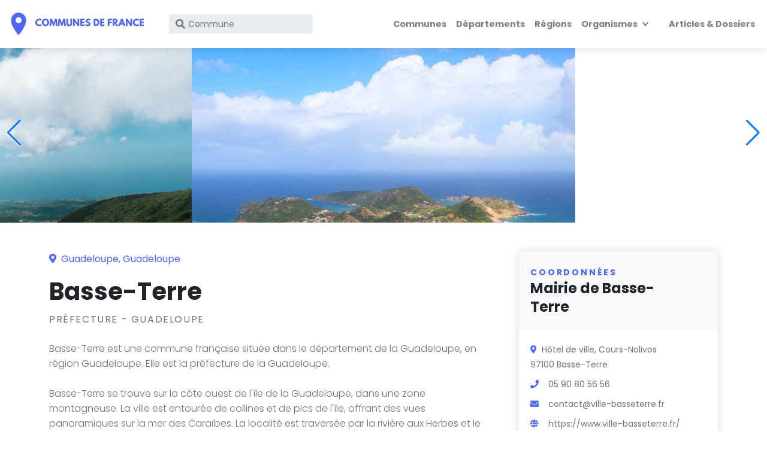

--- FILE ---
content_type: text/html; charset=UTF-8
request_url: https://communesdefrance.com/commune/basse-terre-97100
body_size: 6918
content:
<!DOCTYPE html>
<html lang="en">

<head>
    <meta charset="utf-8">
    <meta http-equiv="X-UA-Compatible" content="IE=edge">
    <title>Basse-Terre : présentation, horaires &amp; coordonnées de la mairie</title>
    <meta name="description" content="Annuaire des mairies, préfectures, CAF, CPAM, ...">
    <meta name="viewport" content="width=device-width, initial-scale=1">
    <meta name="robots" content="all,follow">
    <!-- Price Slider Stylesheets -->
    <link rel="preload" as="style" href="https://communesdefrance.com/build/assets/nouislider-27f12eb4.css" /><link rel="stylesheet" href="https://communesdefrance.com/build/assets/nouislider-27f12eb4.css" />    <!-- Google fonts - Playfair Display-->
    <link rel="stylesheet" href="https://fonts.googleapis.com/css?family=Playfair+Display:400,400i,700">
    <!-- Google fonts - Poppins-->
    <link rel="stylesheet" href="https://fonts.googleapis.com/css?family=Poppins:300,400,400i,700">
    <!-- swiper-->
    <link rel="stylesheet" href="https://cdnjs.cloudflare.com/ajax/libs/Swiper/4.4.1/css/swiper.min.css">
    <!-- Magnigic Popup-->
    <link rel="preload" as="style" href="https://communesdefrance.com/build/assets/bootstrap-e3759ed6.css" /><link rel="stylesheet" href="https://communesdefrance.com/build/assets/bootstrap-e3759ed6.css" />
    <link rel="preload" as="style" href="https://communesdefrance.com/build/assets/swiper-bundle.min-974c1510.css" /><link rel="stylesheet" href="https://communesdefrance.com/build/assets/swiper-bundle.min-974c1510.css" />    <!-- theme stylesheet-->
    <link rel="preload" as="style" href="https://communesdefrance.com/build/assets/style.default-a75bd3b8.css" /><link rel="stylesheet" href="https://communesdefrance.com/build/assets/style.default-a75bd3b8.css" />
    <link rel="preload" as="style" href="https://communesdefrance.com/build/assets/bootstrap-e3759ed6.css" /><link rel="preload" as="style" href="https://communesdefrance.com/build/assets/theme-7c8ef494.css" /><link rel="modulepreload" href="https://communesdefrance.com/build/assets/app-13866052.js" /><link rel="modulepreload" href="https://communesdefrance.com/build/assets/bootstrap-3d5cb679.js" /><link rel="modulepreload" href="https://communesdefrance.com/build/assets/_commonjsHelpers-de833af9.js" /><link rel="modulepreload" href="https://communesdefrance.com/build/assets/theme-54e1f531.js" /><link rel="stylesheet" href="https://communesdefrance.com/build/assets/bootstrap-e3759ed6.css" /><link rel="stylesheet" href="https://communesdefrance.com/build/assets/theme-7c8ef494.css" /><script type="module" src="https://communesdefrance.com/build/assets/app-13866052.js"></script><script type="module" src="https://communesdefrance.com/build/assets/theme-54e1f531.js"></script>    <!--<link rel="stylesheet" href="css/style.default.css" id="theme-stylesheet">-->
    <!-- Custom stylesheet - for your changes-->
    <!--<link rel="stylesheet" href="css/custom.css">-->
    <link rel="preload" as="style" href="https://communesdefrance.com/build/assets/custom-33a6f380.css" /><link rel="stylesheet" href="https://communesdefrance.com/build/assets/custom-33a6f380.css" />    <!-- Favicon-->
    <link rel="shortcut icon" href="/img/favicon.png">
    <!-- Tweaks for older IEs--><!--[if lt IE 9]>
        <script src="https://oss.maxcdn.com/html5shiv/3.7.3/html5shiv.min.js"></script>
        <script src="https://oss.maxcdn.com/respond/1.4.2/respond.min.js"></script><![endif]-->
    <!-- Font Awesome CSS-->
    <link rel="stylesheet" href="https://use.fontawesome.com/releases/v5.8.1/css/all.css"
        integrity="sha384-50oBUHEmvpQ+1lW4y57PTFmhCaXp0ML5d60M1M7uH2+nqUivzIebhndOJK28anvf" crossorigin="anonymous">

</head>

<body style="padding-top: 72px;">
    <header class="header">
      <!-- Navbar-->
      <nav class="navbar navbar-expand-lg fixed-top shadow navbar-light bg-white">
        <div class="container-fluid">
          <div class="d-flex align-items-center"><a class="navbar-brand py-1" href="https://communesdefrance.com"><img src="/img/logo - communes de france.png" alt="Logo"></a>
            <form class="form-inline d-none d-sm-flex" method="GET" action="https://communesdefrance.com/communes/search" id="search">
              <div class="input-label-absolute input-label-absolute-left input-expand ms-lg-2 ms-xl-3"> 
                <label class="label-absolute" for="search_search"><i class="fa fa-search"></i><span class="sr-only">Vous cherchez ?</span></label>
                <input class="form-control form-control-sm border-0 shadow-0 bg-gray-200" name="commune" id="commune" placeholder="Commune" aria-label="Search" type="search">
              </div>
            </form>
          </div>
          <button class="navbar-toggler navbar-toggler-right" type="button" data-bs-toggle="collapse" data-bs-target="#navbarCollapse" aria-controls="navbarCollapse" aria-expanded="false" aria-label="Toggle navigation"><i class="fa fa-bars"></i></button>
          <!-- Navbar Collapse -->
          <div class="collapse navbar-collapse" id="navbarCollapse">
            <ul class="navbar-nav ms-auto">
              <li class="nav-item"><a class="nav-link" href="https://communesdefrance.com/communes/search">Communes</a></li>
              <li class="nav-item"><a class="nav-link" href="https://communesdefrance.com/departements">Départements</a></li>
              <li class="nav-item"><a class="nav-link" href="https://communesdefrance.com/regions">Régions</a></li>
              <li class="nav-item dropdown">
                <a class="nav-link dropdown-toggle" id="homeDropdownMenuLink" href="#" data-bs-toggle="dropdown" aria-haspopup="true" aria-expanded="false">
                   Organismes
                </a>
                <div class="dropdown-menu" aria-labelledby="homeDropdownMenuLink">
                  <a class="dropdown-item" href="https://communesdefrance.com/organismes/mairie">Mairies</a>
                  <a class="dropdown-item" href="https://communesdefrance.com/organismes/caf">CAF</a>
                  <a class="dropdown-item" href="https://communesdefrance.com/organismes/cpam">CPAM</a>
                  <a class="dropdown-item" href="https://communesdefrance.com/organismes/sie">Service des impôts des entreprises</a>
                  <a class="dropdown-item" href="https://communesdefrance.com/organismes/sip">Service des impôts des particuliers</a>
                  <a class="dropdown-item" href="https://communesdefrance.com/organismes/rectorat">Rectorats</a>
                  <a class="dropdown-item" href="https://communesdefrance.com/organismes/pole_emploi">Pôle Emploi</a>
                  <a class="dropdown-item" href="https://communesdefrance.com/organismes/prefecture">Préfectures</a>
                  <a class="dropdown-item" href="https://communesdefrance.com/organismes/urssaf">URSSAF</a>
                </div>
              </li>
              <li class="nav-item"><a class="nav-link" href="https://communesdefrance.com/articles">Articles & Dossiers</a></li>
            </ul>
          </div>
        </div>
      </nav>
      <!-- /Navbar -->
    </header>
    <div class="grid-container">
        <div class="grid-x grid-margin-x">
            <main class="cell medium-auto">
                  <section>
    <!-- Slider main container-->
    <div class="swiper-container detail-slider slider-gallery">
      <!-- Additional required wrapper-->
      <div class="swiper-wrapper">
        <!-- Slides-->
        <div class="swiper-slide"><a href="/img/departements/guadeloupe1.jpg" data-toggle="gallery-top" title="Guadeloupe"><img class="img-fluid" src="/img/departements/guadeloupe1.jpg" alt="Guadeloupe"></a></div>
        <div class="swiper-slide"><a href="/img/departements/guadeloupe2.jpg" data-toggle="gallery-top" title="Guadeloupe"><img class="img-fluid" src="/img/departements/guadeloupe2.jpg" alt="Guadeloupe"></a></div>
        <div class="swiper-slide"><a href="/img/departements/guadeloupe3.jpg" data-toggle="gallery-top" title="Guadeloupe"><img class="img-fluid" src="/img/departements/guadeloupe3.jpg" alt="Guadeloupe"></a></div>

      </div>
      <div class="swiper-pagination swiper-pagination-white"></div>
      <div class="swiper-button-prev swiper-button-white"></div>
      <div class="swiper-button-next swiper-button-white"></div>
    </div>
  </section>
  <div class="container py-5">
    <div class="row">
      <div class="col-lg-8"> 
        <div class="text-block">
          <p class="text-primary"><i class="fa-map-marker-alt fa me-1"></i> <a href="https://communesdefrance.com/region/guadeloupe">Guadeloupe</a>, <a href="https://communesdefrance.com/departement/guadeloupe">Guadeloupe</a></p>
          <h1>Basse-Terre</h1>
                    <p class="text-muted text-uppercase mb-4">Préfecture - Guadeloupe</p>
                    <p class="text-muted fw-light">Basse-Terre est une commune française située dans le département de la Guadeloupe, en région Guadeloupe. Elle est la préfecture de la Guadeloupe.<br />
<br />
Basse-Terre se trouve sur la côte ouest de l&#039;île de la Guadeloupe, dans une zone montagneuse. La ville est entourée de collines et de pics de l&#039;île, offrant des vues panoramiques sur la mer des Caraïbes. La localité est traversée par la rivière aux Herbes et le canal de Gabarre, qui la sépare en deux quartiers distincts.<br />
<br />
La commune de Basse-Terre regroupe plusieurs quartiers : Rivière des Pères, Lombard, Saint-François, Durivage, etc. Elle compte également plusieurs monuments et sites touristiques comme la cathédrale Notre-Dame-de-Guadeloupe, le Fort Delgrès, le Jardin botanique de Deshaies, etc.<br />
<br />
Basse-Terre dispose également d&#039;une économie relativement développée. Outre le tourisme, la pêche, l&#039;agriculture et le commerce y sont les principales activités économiques.<br />
<br />
La ville est très appréciée pour son cadre de vie agréable, son patrimoine culturel et son climat tropical. Elle est riche en traditions locales et en événements culturels, notamment la fête de sainte-Marie, la fête patronale de la ville qui a lieu chaque année en août.</p>
          <h2 class="mb-3" style="font-size: 1rem;">Données géographiques :</h2>
          <ul class="text-muted fw-light"> 
            <li>Code postal : 97100</li>
            <li>Code INSEE : 97105</li>
            <li>Région : Guadeloupe</li>
            <li>Département : Guadeloupe</li>
            <li>Longitude / Latitude : -61.72810330 / 16.00046457</li>
          </ul>
          <h2 class="mb-3" style="font-size: 1rem;">Quelques chiffres :</h2>
          <ul class="text-muted fw-light"> 
            <li>La population de la ville Basse-Terre s'élève à 9 861 habitants.</li>
                        <li>La surface de la commune Basse-Terre est de 4,50 km².</li>
            <li>La densité de population pour Basse-Terre est de 2 191,33 habitants par km².</li>
                      </ul>
                    <p class="text-muted fw-light">Les coordonnées et horaires de la mairie de la ville Basse-Terre ont été mis à jour le 06/01/2026.</p>
                  </div>
        <div class="text-block">
          <h4 class="mb-4">Organismes</h4>
          <div class="row"> 
            <div class="col-md-12">
              <ul class="list-unstyled text-muted">
                                <li class="mb-2"> <i class="fa fa-child text-secondary w-1rem me-3 text-center"></i><span class="text-sm"><a href="https://communesdefrance.com/departement/guadeloupe/97105/caf">Caisse d&#039;allocations familiales (Caf) de Guadeloupe - accueil de Basse-Terre</a></span></li>
                                                                <li class="mb-2"> <i class="fa fa-file-invoice-dollar text-secondary w-1rem me-3 text-center"></i><span class="text-sm"><a href="https://communesdefrance.com/departement/guadeloupe/97105/sie">Service des impôts des entreprises - Basse-Terre</a></span></li>
                                                <li class="mb-2"> <i class="fa fa-file-alt text-secondary w-1rem me-3 text-center"></i><span class="text-sm"><a href="https://communesdefrance.com/departement/guadeloupe/97105/sip">Service de gestion comptable (SGC) Grand Sud Caraïbe</a></span></li>
                                                <li class="mb-2"> <i class="fa fa-building text-secondary w-1rem me-3 text-center"></i><span class="text-sm"><a href="https://communesdefrance.com/departement/guadeloupe/97105/prefecture">Préfecture - Guadeloupe</a></span></li>
                                                                              </ul>
            </div>
          </div>
        </div>

        <!--<div class="text-block">
          <h5 class="mb-4">Photos</h5>
          <div class="row gallery mb-3 ms-n1 me-n1">
            <div class="col-lg-4 col-6 px-1 mb-2"><a href="/img/photo/photo-1426122402199-be02db90eb90.jpg" data-fancybox="gallery" title="Our street"><img class="img-fluid" src="/img/photo/photo-1426122402199-be02db90eb90.jpg" alt="..."></a></div>
            <div class="col-lg-4 col-6 px-1 mb-2"><a href="/img/photo/photo-1512917774080-9991f1c4c750.jpg" data-fancybox="gallery" title="Outside"><img class="img-fluid" src="/img/photo/photo-1512917774080-9991f1c4c750.jpg" alt="..."></a></div>
            <div class="col-lg-4 col-6 px-1 mb-2"><a href="/img/photo/photo-1494526585095-c41746248156.jpg" data-fancybox="gallery" title="Rear entrance"><img class="img-fluid" src="/img/photo/photo-1494526585095-c41746248156.jpg" alt="..."></a></div>
            <div class="col-lg-4 col-6 px-1 mb-2"><a href="/img/photo/photo-1484154218962-a197022b5858.jpg" data-fancybox="gallery" title="Kitchen"><img class="img-fluid" src="/img/photo/photo-1484154218962-a197022b5858.jpg" alt="..."></a></div>
            <div class="col-lg-4 col-6 px-1 mb-2"><a href="/img/photo/photo-1522771739844-6a9f6d5f14af.jpg" data-fancybox="gallery" title="Bedroom"><img class="img-fluid" src="/img/photo/photo-1522771739844-6a9f6d5f14af.jpg" alt="..."></a></div>
            <div class="col-lg-4 col-6 px-1 mb-2"><a href="/img/photo/photo-1488805990569-3c9e1d76d51c.jpg" data-fancybox="gallery" title="Bedroom"><img class="img-fluid" src="/img/photo/photo-1488805990569-3c9e1d76d51c.jpg" alt="..."></a></div>
          </div>
        </div>-->

      </div>

      <div class="col-lg-4">
        <div class="ps-xl-4">
          <!-- Contact-->
          <div class="card border-0 shadow mb-5">
            <div class="card-header bg-gray-100 py-4 border-0">
              <div class="d-flex align-items-center justify-content-between">
                <div>
                  <p class="subtitle text-sm text-primary">Coordonnées</p>
                  <h2 class="mb-0" style="font-size: 1.5rem;">Mairie de Basse-Terre</h2>
                </div>
                <svg class="svg-icon svg-icon svg-icon-light w-3rem h-3rem ms-3 text-muted flex-shrink-0">
                  <use xlink:href="#fountain-pen-1"> </use>
                </svg>
              </div>
            </div>
            <div class="card-body">
              <ul class="list-unstyled mb-4">
                                <li class="mb-2"> <a class="text-gray-00 text-sm text-decoration-none" href="https://www.google.com/maps/search/?api=1&query=H%C3%B4tel+de+ville%2C+Cours-Nolivos97100Basse-Terre" target="_blank" rel="nofollow"><i class="fa-map-marker-alt fas me-2"></i><span class="text-muted">Hôtel de ville, Cours-Nolivos<br/>97100 Basse-Terre</span></a></li>
                                                <li class="mb-2"> <a class="text-gray-00 text-sm text-decoration-none" href="tel:05 90 80 56 56"><i class="fa fa-phone me-3"></i><span class="text-muted">05 90 80 56 56</span></a></li>
                                                <li class="mb-2"> <a class=" text-sm text-decoration-none" href="/cdn-cgi/l/email-protection#1d7e7273697c7e695d6b74717178307f7c6e6e7869786f6f78337b6f"><i class="fa fa-envelope me-3"></i><span class="text-muted"><span class="__cf_email__" data-cfemail="98fbf7f6ecf9fbecd8eef1f4f4fdb5faf9ebebfdecfdeaeafdb6feea">[email&#160;protected]</span></span></a></li>
                                                <li class="mb-2"> <a class=" text-sm text-decoration-none" href="https://www.ville-basseterre.fr/" target="_blank" rel="nofollow"><i class="fa fa-globe me-3"></i><span class="text-muted">https://www.ville-basseterre.fr/</span></a></li>
                              </ul>
                            <div class="d-grid text-center"><a class="btn btn-outline-primary" href="/cdn-cgi/l/email-protection#5a3935342e3b392e1a2c3336363f77383b29293f2e3f28283f743c28"> <i class="far fa-paper-plane me-2"></i>Envoyer un message</a></div>
                          </div>
          </div>
          <!-- Opening Hours      -->
          <div class="card border-0 shadow mb-5">
            <div class="card-header bg-gray-100 py-4 border-0">
              <div class="d-flex align-items-center justify-content-between">
                <div>
                  <p class="subtitle text-sm text-primary">Ouverture</p>
                  <h2 class="mb-0" style="font-size: 1.5rem;">Horaires de la mairie</h2>
                </div>
                <svg class="svg-icon svg-icon svg-icon-light w-3rem h-3rem ms-3 text-muted flex-shrink-0">
                  <use xlink:href="#wall-clock-1"> </use>
                </svg>
              </div>
            </div>
            <div class="card-body">
              <table class="table text-sm mb-0">
                <tr>
                  <th class="ps-0">Lundi</th>
                                    <td class="pe-0 text-end">07h30 à 12h00, 13h30 à 17h00</td>
                                  </tr>
                <tr>
                  <th class="ps-0">Mardi</th>
                                    <td class="pe-0 text-end">07h30 à 12h00, 13h30 à 17h00</td>
                                  </tr>
                <tr>
                  <th class="ps-0">Mercredi</th>
                                    <td class="pe-0 text-end">07h30 à 12h30</td>
                                  </tr>
                <tr>
                  <th class="ps-0">Jeudi</th>
                                    <td class="pe-0 text-end">07h30 à 12h00, 13h30 à 17h00</td>
                                  </tr>
                <tr>
                  <th class="ps-0">Vendredi</th>
                                    <td class="pe-0 text-end">07h30 à 12h30</td>
                                  </tr>
                <tr>
                  <th class="ps-0">Samedi</th>
                                    <td class="pe-0 text-end">Fermé</td>
                                  </tr>
                <tr>
                  <th class="ps-0 border-0">Dimanche</th>
                                    <td class="pe-0 text-end border-0">Fermé</td>
                                  </tr>
              </table>
            </div>
          </div>
        </div>
      </div>

    </div>
  </div>
  <div class="py-6 bg-gray-100"> 
    <div class="container">
      <h5 class="mb-0">Communes voisines</h5>
      <p class="subtitle text-sm text-primary mb-4">Villes les plus proches</p>
      <div class="swiper swiper-container-mx-negative swiper-init pt-3"
    data-swiper="{&quot;slidesPerView&quot;:4,&quot;spaceBetween&quot;:20,&quot;loop&quot;:true,&quot;roundLengths&quot;:true,&quot;breakpoints&quot;:{&quot;1200&quot;:{&quot;slidesPerView&quot;:3},&quot;991&quot;:{&quot;slidesPerView&quot;:2},&quot;565&quot;:{&quot;slidesPerView&quot;:1}},&quot;pagination&quot;:{&quot;el&quot;:&quot;.swiper-pagination&quot;,&quot;clickable&quot;:true,&quot;dynamicBullets&quot;:true}}">
    <!-- Additional required wrapper-->
    <div class="swiper-wrapper pb-5">
        <!-- Slides-->
                    <div class="swiper-slide  px-2">
                <!-- place item-->
                <div class="h-auto hover-animate" data-marker-id="59c0c8e39aa2eed0626e485d">
                    <div class="card h-100 border-0 shadow">
                        <div class="card-img-top overflow-hidden gradient-overlay"> <img class="img-fluid"
                                src="/img/departements/guadeloupe2.jpg"
                                alt="" /><a class="tile-link"
                                href="https://communesdefrance.com/commune/gourbeyre-97113"></a>
                            <div class="card-img-overlay-bottom z-index-20">
                                <h4 class="text-white text-shadow">Gourbeyre</h4>
                            </div>
                        </div>
                        <div class="card-body d-flex align-items-center">
                            <div class="w-100">
                                <h6 class="card-title"><a class="text-decoration-none text-dark"
                                        href="https://communesdefrance.com/commune/gourbeyre-97113">Gourbeyre</a>
                                </h6>
                                <p class="card-text text-muted"><span
                                        class="h4 text-primary">4,52</span>
                                    kilomètres</p>
                            </div>
                        </div>
                    </div>
                </div>
            </div>
                    <div class="swiper-slide  px-2">
                <!-- place item-->
                <div class="h-auto hover-animate" data-marker-id="59c0c8e39aa2eed0626e485d">
                    <div class="card h-100 border-0 shadow">
                        <div class="card-img-top overflow-hidden gradient-overlay"> <img class="img-fluid"
                                src="/img/departements/guadeloupe2.jpg"
                                alt="" /><a class="tile-link"
                                href="https://communesdefrance.com/commune/baillif-97123"></a>
                            <div class="card-img-overlay-bottom z-index-20">
                                <h4 class="text-white text-shadow">Baillif</h4>
                            </div>
                        </div>
                        <div class="card-body d-flex align-items-center">
                            <div class="w-100">
                                <h6 class="card-title"><a class="text-decoration-none text-dark"
                                        href="https://communesdefrance.com/commune/baillif-97123">Baillif</a>
                                </h6>
                                <p class="card-text text-muted"><span
                                        class="h4 text-primary">5,10</span>
                                    kilomètres</p>
                            </div>
                        </div>
                    </div>
                </div>
            </div>
                    <div class="swiper-slide  px-2">
                <!-- place item-->
                <div class="h-auto hover-animate" data-marker-id="59c0c8e39aa2eed0626e485d">
                    <div class="card h-100 border-0 shadow">
                        <div class="card-img-top overflow-hidden gradient-overlay"> <img class="img-fluid"
                                src="/img/departements/guadeloupe2.jpg"
                                alt="" /><a class="tile-link"
                                href="https://communesdefrance.com/commune/saint-claude-97120"></a>
                            <div class="card-img-overlay-bottom z-index-20">
                                <h4 class="text-white text-shadow">Saint-Claude</h4>
                            </div>
                        </div>
                        <div class="card-body d-flex align-items-center">
                            <div class="w-100">
                                <h6 class="card-title"><a class="text-decoration-none text-dark"
                                        href="https://communesdefrance.com/commune/saint-claude-97120">Saint-Claude</a>
                                </h6>
                                <p class="card-text text-muted"><span
                                        class="h4 text-primary">5,50</span>
                                    kilomètres</p>
                            </div>
                        </div>
                    </div>
                </div>
            </div>
                    <div class="swiper-slide  px-2">
                <!-- place item-->
                <div class="h-auto hover-animate" data-marker-id="59c0c8e39aa2eed0626e485d">
                    <div class="card h-100 border-0 shadow">
                        <div class="card-img-top overflow-hidden gradient-overlay"> <img class="img-fluid"
                                src="/img/departements/guadeloupe2.jpg"
                                alt="" /><a class="tile-link"
                                href="https://communesdefrance.com/commune/vieux-fort-97141"></a>
                            <div class="card-img-overlay-bottom z-index-20">
                                <h4 class="text-white text-shadow">Vieux-Fort</h4>
                            </div>
                        </div>
                        <div class="card-body d-flex align-items-center">
                            <div class="w-100">
                                <h6 class="card-title"><a class="text-decoration-none text-dark"
                                        href="https://communesdefrance.com/commune/vieux-fort-97141">Vieux-Fort</a>
                                </h6>
                                <p class="card-text text-muted"><span
                                        class="h4 text-primary">5,74</span>
                                    kilomètres</p>
                            </div>
                        </div>
                    </div>
                </div>
            </div>
                    <div class="swiper-slide  px-2">
                <!-- place item-->
                <div class="h-auto hover-animate" data-marker-id="59c0c8e39aa2eed0626e485d">
                    <div class="card h-100 border-0 shadow">
                        <div class="card-img-top overflow-hidden gradient-overlay"> <img class="img-fluid"
                                src="/img/departements/guadeloupe2.jpg"
                                alt="" /><a class="tile-link"
                                href="https://communesdefrance.com/commune/trois-rivieres-97114"></a>
                            <div class="card-img-overlay-bottom z-index-20">
                                <h4 class="text-white text-shadow">Trois-Rivières</h4>
                            </div>
                        </div>
                        <div class="card-body d-flex align-items-center">
                            <div class="w-100">
                                <h6 class="card-title"><a class="text-decoration-none text-dark"
                                        href="https://communesdefrance.com/commune/trois-rivieres-97114">Trois-Rivières</a>
                                </h6>
                                <p class="card-text text-muted"><span
                                        class="h4 text-primary">8,63</span>
                                    kilomètres</p>
                            </div>
                        </div>
                    </div>
                </div>
            </div>
                    <div class="swiper-slide  px-2">
                <!-- place item-->
                <div class="h-auto hover-animate" data-marker-id="59c0c8e39aa2eed0626e485d">
                    <div class="card h-100 border-0 shadow">
                        <div class="card-img-top overflow-hidden gradient-overlay"> <img class="img-fluid"
                                src="/img/departements/guadeloupe2.jpg"
                                alt="" /><a class="tile-link"
                                href="https://communesdefrance.com/commune/vieux-habitants-97119"></a>
                            <div class="card-img-overlay-bottom z-index-20">
                                <h4 class="text-white text-shadow">Vieux-Habitants</h4>
                            </div>
                        </div>
                        <div class="card-body d-flex align-items-center">
                            <div class="w-100">
                                <h6 class="card-title"><a class="text-decoration-none text-dark"
                                        href="https://communesdefrance.com/commune/vieux-habitants-97119">Vieux-Habitants</a>
                                </h6>
                                <p class="card-text text-muted"><span
                                        class="h4 text-primary">9,64</span>
                                    kilomètres</p>
                            </div>
                        </div>
                    </div>
                </div>
            </div>
                    <div class="swiper-slide  px-2">
                <!-- place item-->
                <div class="h-auto hover-animate" data-marker-id="59c0c8e39aa2eed0626e485d">
                    <div class="card h-100 border-0 shadow">
                        <div class="card-img-top overflow-hidden gradient-overlay"> <img class="img-fluid"
                                src="/img/departements/guadeloupe2.jpg"
                                alt="" /><a class="tile-link"
                                href="https://communesdefrance.com/commune/capesterre-belle-eau-97130"></a>
                            <div class="card-img-overlay-bottom z-index-20">
                                <h4 class="text-white text-shadow">Capesterre-Belle-Eau</h4>
                            </div>
                        </div>
                        <div class="card-body d-flex align-items-center">
                            <div class="w-100">
                                <h6 class="card-title"><a class="text-decoration-none text-dark"
                                        href="https://communesdefrance.com/commune/capesterre-belle-eau-97130">Capesterre-Belle-Eau</a>
                                </h6>
                                <p class="card-text text-muted"><span
                                        class="h4 text-primary">13,86</span>
                                    kilomètres</p>
                            </div>
                        </div>
                    </div>
                </div>
            </div>
                    <div class="swiper-slide  px-2">
                <!-- place item-->
                <div class="h-auto hover-animate" data-marker-id="59c0c8e39aa2eed0626e485d">
                    <div class="card h-100 border-0 shadow">
                        <div class="card-img-top overflow-hidden gradient-overlay"> <img class="img-fluid"
                                src="/img/departements/guadeloupe2.jpg"
                                alt="" /><a class="tile-link"
                                href="https://communesdefrance.com/commune/bouillante-97125"></a>
                            <div class="card-img-overlay-bottom z-index-20">
                                <h4 class="text-white text-shadow">Bouillante</h4>
                            </div>
                        </div>
                        <div class="card-body d-flex align-items-center">
                            <div class="w-100">
                                <h6 class="card-title"><a class="text-decoration-none text-dark"
                                        href="https://communesdefrance.com/commune/bouillante-97125">Bouillante</a>
                                </h6>
                                <p class="card-text text-muted"><span
                                        class="h4 text-primary">16,17</span>
                                    kilomètres</p>
                            </div>
                        </div>
                    </div>
                </div>
            </div>
                    <div class="swiper-slide  px-2">
                <!-- place item-->
                <div class="h-auto hover-animate" data-marker-id="59c0c8e39aa2eed0626e485d">
                    <div class="card h-100 border-0 shadow">
                        <div class="card-img-top overflow-hidden gradient-overlay"> <img class="img-fluid"
                                src="/img/departements/guadeloupe2.jpg"
                                alt="" /><a class="tile-link"
                                href="https://communesdefrance.com/commune/goyave-97128"></a>
                            <div class="card-img-overlay-bottom z-index-20">
                                <h4 class="text-white text-shadow">Goyave</h4>
                            </div>
                        </div>
                        <div class="card-body d-flex align-items-center">
                            <div class="w-100">
                                <h6 class="card-title"><a class="text-decoration-none text-dark"
                                        href="https://communesdefrance.com/commune/goyave-97128">Goyave</a>
                                </h6>
                                <p class="card-text text-muted"><span
                                        class="h4 text-primary">18,19</span>
                                    kilomètres</p>
                            </div>
                        </div>
                    </div>
                </div>
            </div>
                    <div class="swiper-slide  px-2">
                <!-- place item-->
                <div class="h-auto hover-animate" data-marker-id="59c0c8e39aa2eed0626e485d">
                    <div class="card h-100 border-0 shadow">
                        <div class="card-img-top overflow-hidden gradient-overlay"> <img class="img-fluid"
                                src="/img/departements/guadeloupe2.jpg"
                                alt="" /><a class="tile-link"
                                href="https://communesdefrance.com/commune/terre-de-bas-97136"></a>
                            <div class="card-img-overlay-bottom z-index-20">
                                <h4 class="text-white text-shadow">Terre-de-Bas</h4>
                            </div>
                        </div>
                        <div class="card-body d-flex align-items-center">
                            <div class="w-100">
                                <h6 class="card-title"><a class="text-decoration-none text-dark"
                                        href="https://communesdefrance.com/commune/terre-de-bas-97136">Terre-de-Bas</a>
                                </h6>
                                <p class="card-text text-muted"><span
                                        class="h4 text-primary">19,10</span>
                                    kilomètres</p>
                            </div>
                        </div>
                    </div>
                </div>
            </div>
        
    </div>

    <div class="swiper-pagination swiper-pagination-white"></div>

</div>
    </div>
  </div>
              </main>
        </div>
    </div>

    <!-- Footer-->
<footer class="position-relative z-index-10 d-print-none">
    <!-- Main block - menus, subscribe form-->
    <div class="py-6 bg-gray-200 text-muted">
        <div class="container">
            <div class="row">
                <div class="col-lg-8 col-md-12 mb-10 mb-lg-0">
                    <h6 class="text-uppercase text-dark mb-3">En savoir plus</h6>
                    <ul class="list-unstyled">
                        <li><a class="text-muted" href="https://communesdefrance.com/mentions-legales">Mentions légales</a>
                        </li>
                        <li><a class="text-muted" href="https://communesdefrance.com/apropos">A propos de</a></li>
                        <li><a class="text-muted" href="https://communesdefrance.com/contact">Contact</a></li>
                    </ul>
                </div>
                <div class="col-lg-4 mb-5 mb-lg-0">
                    <div class="fw-bold text-uppercase text-dark mb-3">CommunesDeFrance.com</div>
                    <p>CommunesdeFrance.com est un site privé. Les services et informations proposés sont fournis à
                        titre privé
                        uniquement et ne correspondent en aucune manière possible à une mission de service public qui
                        lui aurait été
                        déléguée par une quelconque administration publique ou collectivité territoriale.</p>
                    <ul class="list-inline">
                        <li class="list-inline-item"><a class="text-muted text-primary-hover"
                                href="https://www.facebook.com/communesdefrance.siteofficiel" target="_blank"
                                title="facebook"><i class="fab fa-facebook"></i></a></li>
                    </ul>
                </div>
            </div>
        </div>
    </div>
    <!-- Copyright section of the footer-->
    <div class="py-4 fw-light bg-gray-800 text-gray-300">
        <div class="container">
            <div class="row align-items-center">
                <div class="col-md-6 text-center text-md-start">
                    <p class="text-sm mb-md-0">&copy; 2026, CommunesDeFrance.com. Tous droits réservés.
                    </p>
                </div>
                <div class="col-md-6">
                    <ul class="list-inline mb-0 mt-2 mt-md-0 text-center text-md-end">
                        <li class="list-inline-item"><img class="w-2rem" src="/img/visa.svg" alt="..."></li>
                        <li class="list-inline-item"><img class="w-2rem" src="/img/mastercard.svg" alt="..."></li>
                        <li class="list-inline-item"><img class="w-2rem" src="/img/paypal.svg" alt="..."></li>
                        <li class="list-inline-item"><img class="w-2rem" src="/img/western-union.svg" alt="...">
                        </li>
                    </ul>
                </div>
            </div>
        </div>
    </div>
</footer>
<!-- JavaScript files-->
<script data-cfasync="false" src="/cdn-cgi/scripts/5c5dd728/cloudflare-static/email-decode.min.js"></script><script>
    // ------------------------------------------------------- //
    //   Inject SVG Sprite - 
    //   see more here 
    //   https://css-tricks.com/ajaxing-svg-sprite/
    // ------------------------------------------------------ //
    function injectSvgSprite(path) {

        var ajax = new XMLHttpRequest();
        ajax.open("GET", path, true);
        ajax.send();
        ajax.onload = function(e) {
            var div = document.createElement("div");
            div.className = 'd-none';
            div.innerHTML = ajax.responseText;
            document.body.insertBefore(div, document.body.childNodes[0]);
        }
    }
    // to avoid CORS issues when viewing using file:// protocol, using the demo URL for the SVG sprite
    // use your own URL in production, please :)
    // https://demo.bootstrapious.com/directory/1-0/icons/orion-svg-sprite.svg
    //- injectSvgSprite('${path}icons/orion-svg-sprite.svg'); 
    injectSvgSprite('https://demo.bootstrapious.com/directory/1-4/icons/orion-svg-sprite.svg');
</script>

<!-- Google tag (gtag.js) -->
<script async src="https://www.googletagmanager.com/gtag/js?id=G-QBG0EXQWEF"></script>
<script>
    window.dataLayer = window.dataLayer || [];

    function gtag() {
        dataLayer.push(arguments);
    }
    gtag('js', new Date());

    gtag('config', 'G-QBG0EXQWEF');
</script>
<link rel="preload" as="style" href="https://communesdefrance.com/build/assets/bootstrap-e3759ed6.css" /><link rel="modulepreload" href="https://communesdefrance.com/build/assets/app-13866052.js" /><link rel="modulepreload" href="https://communesdefrance.com/build/assets/bootstrap-3d5cb679.js" /><link rel="modulepreload" href="https://communesdefrance.com/build/assets/_commonjsHelpers-de833af9.js" /><link rel="stylesheet" href="https://communesdefrance.com/build/assets/bootstrap-e3759ed6.css" /><script type="module" src="https://communesdefrance.com/build/assets/app-13866052.js"></script>

<!--<script>
    var basePath = ''
</script>-->
<!-- Main Theme JS file    -->
<link rel="preload" as="style" href="https://communesdefrance.com/build/assets/theme-7c8ef494.css" /><link rel="modulepreload" href="https://communesdefrance.com/build/assets/theme-54e1f531.js" /><link rel="modulepreload" href="https://communesdefrance.com/build/assets/_commonjsHelpers-de833af9.js" /><link rel="stylesheet" href="https://communesdefrance.com/build/assets/theme-7c8ef494.css" /><script type="module" src="https://communesdefrance.com/build/assets/theme-54e1f531.js"></script>

<script defer src="https://static.cloudflareinsights.com/beacon.min.js/vcd15cbe7772f49c399c6a5babf22c1241717689176015" integrity="sha512-ZpsOmlRQV6y907TI0dKBHq9Md29nnaEIPlkf84rnaERnq6zvWvPUqr2ft8M1aS28oN72PdrCzSjY4U6VaAw1EQ==" data-cf-beacon='{"version":"2024.11.0","token":"a5f74eba3f194f308b28aaba91b872d3","r":1,"server_timing":{"name":{"cfCacheStatus":true,"cfEdge":true,"cfExtPri":true,"cfL4":true,"cfOrigin":true,"cfSpeedBrain":true},"location_startswith":null}}' crossorigin="anonymous"></script>
</body>

</html>


--- FILE ---
content_type: text/css
request_url: https://communesdefrance.com/build/assets/bootstrap-e3759ed6.css
body_size: -436
content:
button::-moz-focus-inner{padding:0;border:0}


--- FILE ---
content_type: text/css
request_url: https://communesdefrance.com/build/assets/style.default-a75bd3b8.css
body_size: 11783
content:
@charset "UTF-8";/*!
 * Bootstrap  v5.2.2 (https://getbootstrap.com/)
 * Copyright 2011-2022 The Bootstrap Authors
 * Copyright 2011-2022 Twitter, Inc.
 * Licensed under MIT (https://github.com/twbs/bootstrap/blob/main/LICENSE)
 */:root{--bs-blue: #0d6efd;--bs-indigo: #6610f2;--bs-purple: #6f42c1;--bs-pink: #d63384;--bs-red: #dc3545;--bs-orange: #fd7e14;--bs-yellow: #ffc107;--bs-green: #35b653;--bs-teal: #20c997;--bs-cyan: #17a2b8;--bs-white: #fff;--bs-gray: #6c757d;--bs-gray-dark: #343a40;--bs-gray-100: #f8f9fa;--bs-gray-200: #e9ecef;--bs-gray-300: #dee2e6;--bs-gray-400: #ced4da;--bs-gray-500: #adb5bd;--bs-gray-600: #6c757d;--bs-gray-700: #495057;--bs-gray-800: #343a40;--bs-gray-900: #212529;--bs-primary: #4e66f8;--bs-secondary: #e83e8c;--bs-success: #35b653;--bs-info: #17a2b8;--bs-warning: #ffc107;--bs-danger: #dc3545;--bs-light: #f8f9fa;--bs-dark: #343a40;--bs-primary-rgb: 78, 102, 248;--bs-secondary-rgb: 232, 62, 140;--bs-success-rgb: 53, 182, 83;--bs-info-rgb: 23, 162, 184;--bs-warning-rgb: 255, 193, 7;--bs-danger-rgb: 220, 53, 69;--bs-light-rgb: 248, 249, 250;--bs-dark-rgb: 52, 58, 64;--bs-white-rgb: 255, 255, 255;--bs-black-rgb: 0, 0, 0;--bs-body-color-rgb: 33, 37, 41;--bs-body-bg-rgb: 255, 255, 255;--bs-font-sans-serif: "Poppins", sans-serif;--bs-font-monospace: Menlo, Monaco, Consolas, "Liberation Mono", "Courier New", monospace;--bs-gradient: linear-gradient( 180deg, rgba(255, 255, 255, .15), rgba(255, 255, 255, 0) );--bs-body-font-family: Poppins, sans-serif;--bs-body-font-size: 1rem;--bs-body-font-weight: 400;--bs-body-line-height: 1.6;--bs-body-color: #212529;--bs-body-bg: #fff;--bs-border-width: 1px;--bs-border-style: solid;--bs-border-color: #dee2e6;--bs-border-color-translucent: rgba(0, 0, 0, .175);--bs-border-radius: .4rem;--bs-border-radius-sm: .2rem;--bs-border-radius-lg: .6rem;--bs-border-radius-xl: 10rem;--bs-border-radius-2xl: 2rem;--bs-border-radius-pill: 50rem;--bs-link-color: #4e66f8;--bs-link-hover-color: #3e52c6;--bs-code-color: #d63384;--bs-highlight-bg: #fff3cd}*,*:before,*:after{box-sizing:border-box}@media (prefers-reduced-motion: no-preference){:root{scroll-behavior:smooth}}body{margin:0;font-family:var(--bs-body-font-family);font-size:var(--bs-body-font-size);font-weight:var(--bs-body-font-weight);line-height:var(--bs-body-line-height);color:var(--bs-body-color);text-align:var(--bs-body-text-align);background-color:var(--bs-body-bg);-webkit-text-size-adjust:100%;-webkit-tap-highlight-color:rgba(0,0,0,0)}hr{margin:1rem 0;color:inherit;border:0;border-top:1px solid;opacity:.1}h6,.h6,h5,.h5,h4,.h4,h3,.h3,h2,.h2,h1,.h1{margin-top:0;margin-bottom:.5rem;font-family:Poppins,sans-serif;font-weight:700;line-height:1.3}h1,.h1{font-size:calc(1.375rem + 1.5vw)}@media (min-width: 1200px){h1,.h1{font-size:2.5rem}}h2,.h2{font-size:calc(1.325rem + .9vw)}@media (min-width: 1200px){h2,.h2{font-size:2rem}}h3,.h3{font-size:calc(1.3rem + .6vw)}@media (min-width: 1200px){h3,.h3{font-size:1.75rem}}h4,.h4{font-size:calc(1.275rem + .3vw)}@media (min-width: 1200px){h4,.h4{font-size:1.5rem}}h5,.h5{font-size:1.25rem}h6,.h6{font-size:1rem}p{margin-top:0;margin-bottom:1rem}address{margin-bottom:1rem;font-style:normal;line-height:inherit}ul{padding-left:2rem}ul{margin-top:0;margin-bottom:1rem}ul ul{margin-bottom:0}dd{margin-bottom:.5rem;margin-left:0}b,strong{font-weight:bolder}small,.small{font-size:.875em}a{color:var(--bs-link-color);text-decoration:none}a:hover{color:var(--bs-link-hover-color);text-decoration:underline}a:not([href]):not([class]),a:not([href]):not([class]):hover{color:inherit;text-decoration:none}code{font-family:var(--bs-font-monospace);font-size:1em}code{font-size:.875em;color:var(--bs-code-color);word-wrap:break-word}a>code{color:inherit}img,svg{vertical-align:middle}table{caption-side:bottom;border-collapse:collapse}th{text-align:inherit;text-align:-webkit-match-parent}tr,td,th{border-color:inherit;border-style:solid;border-width:0}label{display:inline-block}button{border-radius:0}button:focus:not(:focus-visible){outline:0}input,button,select,textarea{margin:0;font-family:inherit;font-size:inherit;line-height:inherit}button,select{text-transform:none}[role=button]{cursor:pointer}select{word-wrap:normal}select:disabled{opacity:1}[list]:not([type=date]):not([type=datetime-local]):not([type=month]):not([type=week]):not([type=time])::-webkit-calendar-picker-indicator{display:none!important}button,[type=button],[type=submit]{-webkit-appearance:button}button:not(:disabled),[type=button]:not(:disabled),[type=submit]:not(:disabled){cursor:pointer}::-moz-focus-inner{padding:0;border-style:none}textarea{resize:vertical}::-webkit-datetime-edit-fields-wrapper,::-webkit-datetime-edit-text,::-webkit-datetime-edit-minute,::-webkit-datetime-edit-hour-field,::-webkit-datetime-edit-day-field,::-webkit-datetime-edit-month-field,::-webkit-datetime-edit-year-field{padding:0}::-webkit-inner-spin-button{height:auto}[type=search]{outline-offset:-2px;-webkit-appearance:textfield}::-webkit-search-decoration{-webkit-appearance:none}::-webkit-color-swatch-wrapper{padding:0}::-webkit-file-upload-button{font:inherit;-webkit-appearance:button}::file-selector-button{font:inherit;-webkit-appearance:button}output{display:inline-block}[hidden]{display:none!important}.lead{font-size:1.25rem;font-weight:300}.display-3{font-size:calc(1.575rem + 3.9vw);font-weight:400;line-height:1.3}@media (min-width: 1200px){.display-3{font-size:4.5rem}}.display-4{font-size:calc(1.475rem + 2.7vw);font-weight:400;line-height:1.3}@media (min-width: 1200px){.display-4{font-size:3.5rem}}.list-unstyled,.list-inline{padding-left:0;list-style:none}.list-inline-item{display:inline-block}.list-inline-item:not(:last-child){margin-right:.5rem}.img-fluid{max-width:100%;height:auto}.container,.container-fluid{--bs-gutter-x: 1.5rem;--bs-gutter-y: 0;width:100%;padding-right:calc(var(--bs-gutter-x) * .5);padding-left:calc(var(--bs-gutter-x) * .5);margin-right:auto;margin-left:auto}@media (min-width: 576px){.container{max-width:540px}}@media (min-width: 768px){.container{max-width:720px}}@media (min-width: 992px){.container{max-width:960px}}@media (min-width: 1200px){.container{max-width:1140px}}@media (min-width: 1400px){.container{max-width:1320px}}.row{--bs-gutter-x: 1.5rem;--bs-gutter-y: 0;display:flex;flex-wrap:wrap;margin-top:calc(-1 * var(--bs-gutter-y));margin-right:calc(-.5 * var(--bs-gutter-x));margin-left:calc(-.5 * var(--bs-gutter-x))}.row>*{flex-shrink:0;width:100%;max-width:100%;padding-right:calc(var(--bs-gutter-x) * .5);padding-left:calc(var(--bs-gutter-x) * .5);margin-top:var(--bs-gutter-y)}.col{flex:1 0 0%}.row-cols-auto>*{flex:0 0 auto;width:auto}.col-2{flex:0 0 auto;width:16.66666667%}.col-4{flex:0 0 auto;width:33.33333333%}.col-6{flex:0 0 auto;width:50%}.col-8{flex:0 0 auto;width:66.66666667%}.col-12{flex:0 0 auto;width:100%}.g-0{--bs-gutter-x: 0}.g-0{--bs-gutter-y: 0}.g-3{--bs-gutter-x: 1rem}.g-3{--bs-gutter-y: 1rem}.g-5{--bs-gutter-x: 3rem}.g-5{--bs-gutter-y: 3rem}@media (min-width: 576px){.col-sm-6{flex:0 0 auto;width:50%}.col-sm-12{flex:0 0 auto;width:100%}}@media (min-width: 768px){.col-md-3{flex:0 0 auto;width:25%}.col-md-4{flex:0 0 auto;width:33.33333333%}.col-md-5{flex:0 0 auto;width:41.66666667%}.col-md-6{flex:0 0 auto;width:50%}.col-md-7{flex:0 0 auto;width:58.33333333%}.col-md-8{flex:0 0 auto;width:66.66666667%}.col-md-9{flex:0 0 auto;width:75%}.col-md-12{flex:0 0 auto;width:100%}}@media (min-width: 992px){.col-lg-2{flex:0 0 auto;width:16.66666667%}.col-lg-3{flex:0 0 auto;width:25%}.col-lg-4{flex:0 0 auto;width:33.33333333%}.col-lg-5{flex:0 0 auto;width:41.66666667%}.col-lg-6{flex:0 0 auto;width:50%}.col-lg-7{flex:0 0 auto;width:58.33333333%}.col-lg-8{flex:0 0 auto;width:66.66666667%}.col-lg-9{flex:0 0 auto;width:75%}.col-lg-10{flex:0 0 auto;width:83.33333333%}.col-lg-12{flex:0 0 auto;width:100%}}@media (min-width: 1200px){.col-xl-3{flex:0 0 auto;width:25%}.col-xl-4{flex:0 0 auto;width:33.33333333%}.col-xl-8{flex:0 0 auto;width:66.66666667%}.col-xl-10{flex:0 0 auto;width:83.33333333%}.col-xl-12{flex:0 0 auto;width:100%}}.table{--bs-table-color: var(--bs-body-color);--bs-table-bg: transparent;--bs-table-border-color: var(--bs-border-color);--bs-table-accent-bg: transparent;--bs-table-striped-color: var(--bs-body-color);--bs-table-striped-bg: rgba(0, 0, 0, .01);--bs-table-active-color: var(--bs-body-color);--bs-table-active-bg: rgba(0, 0, 0, .1);--bs-table-hover-color: var(--bs-body-color);--bs-table-hover-bg: rgba(0, 0, 0, .025);width:100%;margin-bottom:1rem;color:var(--bs-table-color);vertical-align:top;border-color:var(--bs-table-border-color)}.table>:not(caption)>*>*{padding:1.25rem;background-color:var(--bs-table-bg);border-bottom-width:1px;box-shadow:inset 0 0 0 9999px var(--bs-table-accent-bg)}.form-label{margin-bottom:.5rem}.form-text{margin-top:.25rem;font-size:.875em;color:#6c757d}.form-control{display:block;width:100%;padding:.375rem .75rem;font-size:1rem;font-weight:400;line-height:1.6;color:#212529;background-color:#fff;background-clip:padding-box;border:1px solid #ced4da;-webkit-appearance:none;-moz-appearance:none;appearance:none;border-radius:.4rem;transition:border-color .15s ease-in-out,box-shadow .15s ease-in-out}@media (prefers-reduced-motion: reduce){.form-control{transition:none}}.form-control[type=file]{overflow:hidden}.form-control[type=file]:not(:disabled):not([readonly]){cursor:pointer}.form-control:focus{color:#212529;background-color:#fff;border-color:#a7b3fc;outline:0;box-shadow:0 0 0 .25rem #4e66f840}.form-control::-webkit-date-and-time-value{height:1.6em}.form-control::-moz-placeholder{color:#6c757d;opacity:1}.form-control::placeholder{color:#6c757d;opacity:1}.form-control:disabled{background-color:#e9ecef;opacity:1}.form-control::-webkit-file-upload-button{padding:.375rem .75rem;margin:-.375rem -.75rem;-webkit-margin-end:.75rem;margin-inline-end:.75rem;color:#212529;background-color:#e9ecef;pointer-events:none;border-color:inherit;border-style:solid;border-width:0;border-inline-end-width:1px;border-radius:0;-webkit-transition:color .15s ease-in-out,background-color .15s ease-in-out,border-color .15s ease-in-out,box-shadow .15s ease-in-out;transition:color .15s ease-in-out,background-color .15s ease-in-out,border-color .15s ease-in-out,box-shadow .15s ease-in-out}.form-control::file-selector-button{padding:.375rem .75rem;margin:-.375rem -.75rem;-webkit-margin-end:.75rem;margin-inline-end:.75rem;color:#212529;background-color:#e9ecef;pointer-events:none;border-color:inherit;border-style:solid;border-width:0;border-inline-end-width:1px;border-radius:0;transition:color .15s ease-in-out,background-color .15s ease-in-out,border-color .15s ease-in-out,box-shadow .15s ease-in-out}@media (prefers-reduced-motion: reduce){.form-control::-webkit-file-upload-button{-webkit-transition:none;transition:none}.form-control::file-selector-button{transition:none}}.form-control:hover:not(:disabled):not([readonly])::-webkit-file-upload-button{background-color:#dde0e3}.form-control:hover:not(:disabled):not([readonly])::file-selector-button{background-color:#dde0e3}.form-control-sm{min-height:calc(1.6em + .5rem + 2px);padding:.25rem .5rem;font-size:.875rem;border-radius:.2rem}.form-control-sm::-webkit-file-upload-button{padding:.25rem .5rem;margin:-.25rem -.5rem;-webkit-margin-end:.5rem;margin-inline-end:.5rem}.form-control-sm::file-selector-button{padding:.25rem .5rem;margin:-.25rem -.5rem;-webkit-margin-end:.5rem;margin-inline-end:.5rem}textarea.form-control{min-height:calc(1.6em + .75rem + 2px)}textarea.form-control-sm{min-height:calc(1.6em + .5rem + 2px)}.form-select{display:block;width:100%;padding:.375rem 2.25rem .375rem .75rem;-moz-padding-start:calc(.75rem - 3px);font-size:1rem;font-weight:400;line-height:1.6;color:#212529;background-color:#fff;background-image:url("data:image/svg+xml,%3csvg xmlns='http://www.w3.org/2000/svg' viewBox='0 0 16 16'%3e%3cpath fill='none' stroke='%23343a40' stroke-linecap='round' stroke-linejoin='round' stroke-width='2' d='m2 5 6 6 6-6'/%3e%3c/svg%3e");background-repeat:no-repeat;background-position:right .75rem center;background-size:16px 12px;border:1px solid #ced4da;border-radius:.4rem;transition:border-color .15s ease-in-out,box-shadow .15s ease-in-out;-webkit-appearance:none;-moz-appearance:none;appearance:none}@media (prefers-reduced-motion: reduce){.form-select{transition:none}}.form-select:focus{border-color:#a7b3fc;outline:0;box-shadow:0 0 0 .25rem #4e66f840}.form-select[multiple]{padding-right:.75rem;background-image:none}.form-select:disabled{background-color:#e9ecef}.form-select:-moz-focusring{color:transparent;text-shadow:0 0 0 #212529}.form-check{display:block;min-height:1.6rem;padding-left:1.5em;margin-bottom:.125rem}.form-check .form-check-input{float:left;margin-left:-1.5em}.form-check-input{width:1em;height:1em;margin-top:.3em;vertical-align:top;background-color:#fff;background-repeat:no-repeat;background-position:center;background-size:contain;border:1px solid rgba(0,0,0,.25);-webkit-appearance:none;-moz-appearance:none;appearance:none;-webkit-print-color-adjust:exact;print-color-adjust:exact}.form-check-input[type=checkbox]{border-radius:.25em}.form-check-input:active{filter:brightness(90%)}.form-check-input:focus{border-color:#a7b3fc;outline:0;box-shadow:0 0 0 .25rem #4e66f840}.form-check-input:checked{background-color:#4e66f8;border-color:#4e66f8}.form-check-input:checked[type=checkbox]{background-image:url("data:image/svg+xml,%3csvg xmlns='http://www.w3.org/2000/svg' viewBox='0 0 20 20'%3e%3cpath fill='none' stroke='%23fff' stroke-linecap='round' stroke-linejoin='round' stroke-width='3' d='m6 10 3 3 6-6'/%3e%3c/svg%3e")}.form-check-input[type=checkbox]:indeterminate{background-color:#4e66f8;border-color:#4e66f8;background-image:url("data:image/svg+xml,%3csvg xmlns='http://www.w3.org/2000/svg' viewBox='0 0 20 20'%3e%3cpath fill='none' stroke='%23fff' stroke-linecap='round' stroke-linejoin='round' stroke-width='3' d='M6 10h8'/%3e%3c/svg%3e")}.form-check-input:disabled{pointer-events:none;filter:none;opacity:.5}.form-check-input[disabled]~.form-check-label,.form-check-input:disabled~.form-check-label{cursor:default;opacity:.5}.input-group{position:relative;display:flex;flex-wrap:wrap;align-items:stretch;width:100%}.input-group>.form-control,.input-group>.form-select{position:relative;flex:1 1 auto;width:1%;min-width:0}.input-group>.form-control:focus,.input-group>.form-select:focus{z-index:5}.input-group .btn{position:relative;z-index:2}.input-group .btn:focus{z-index:5}.input-group-text{display:flex;align-items:center;padding:.375rem .75rem;font-size:1rem;font-weight:400;line-height:1.6;color:#212529;text-align:center;white-space:nowrap;background-color:#e9ecef;border:1px solid #ced4da;border-radius:.4rem}.input-group:not(.has-validation)>:not(:last-child):not(.dropdown-toggle):not(.dropdown-menu):not(.form-floating),.input-group:not(.has-validation)>.dropdown-toggle:nth-last-child(n+3){border-top-right-radius:0;border-bottom-right-radius:0}.input-group>:not(:first-child):not(.dropdown-menu):not(.valid-tooltip):not(.valid-feedback):not(.invalid-tooltip):not(.invalid-feedback){margin-left:-1px;border-top-left-radius:0;border-bottom-left-radius:0}.form-control.is-invalid{border-color:#dc3545;padding-right:calc(1.6em + .75rem);background-image:url("data:image/svg+xml,%3csvg xmlns='http://www.w3.org/2000/svg' viewBox='0 0 12 12' width='12' height='12' fill='none' stroke='%23dc3545'%3e%3ccircle cx='6' cy='6' r='4.5'/%3e%3cpath stroke-linejoin='round' d='M5.8 3.6h.4L6 6.5z'/%3e%3ccircle cx='6' cy='8.2' r='.6' fill='%23dc3545' stroke='none'/%3e%3c/svg%3e");background-repeat:no-repeat;background-position:right calc(.4em + .1875rem) center;background-size:calc(.8em + .375rem) calc(.8em + .375rem)}.form-control.is-invalid:focus{border-color:#dc3545;box-shadow:0 0 0 .25rem #dc354540}textarea.form-control.is-invalid{padding-right:calc(1.6em + .75rem);background-position:top calc(.4em + .1875rem) right calc(.4em + .1875rem)}.form-select.is-invalid{border-color:#dc3545}.form-select.is-invalid:not([multiple]):not([size]){padding-right:4.125rem;background-image:url("data:image/svg+xml,%3csvg xmlns='http://www.w3.org/2000/svg' viewBox='0 0 16 16'%3e%3cpath fill='none' stroke='%23343a40' stroke-linecap='round' stroke-linejoin='round' stroke-width='2' d='m2 5 6 6 6-6'/%3e%3c/svg%3e"),url("data:image/svg+xml,%3csvg xmlns='http://www.w3.org/2000/svg' viewBox='0 0 12 12' width='12' height='12' fill='none' stroke='%23dc3545'%3e%3ccircle cx='6' cy='6' r='4.5'/%3e%3cpath stroke-linejoin='round' d='M5.8 3.6h.4L6 6.5z'/%3e%3ccircle cx='6' cy='8.2' r='.6' fill='%23dc3545' stroke='none'/%3e%3c/svg%3e");background-position:right .75rem center,center right 2.25rem;background-size:16px 12px,calc(.8em + .375rem) calc(.8em + .375rem)}.form-select.is-invalid:focus{border-color:#dc3545;box-shadow:0 0 0 .25rem #dc354540}.form-check-input.is-invalid{border-color:#dc3545}.form-check-input.is-invalid:checked{background-color:#dc3545}.form-check-input.is-invalid:focus{box-shadow:0 0 0 .25rem #dc354540}.form-check-input.is-invalid~.form-check-label{color:#dc3545}.input-group>.form-control:not(:focus).is-invalid,.input-group>.form-select:not(:focus).is-invalid{z-index:4}.btn{--bs-btn-padding-x: .75rem;--bs-btn-padding-y: .525rem;--bs-btn-font-family: ;--bs-btn-font-size: .8rem;--bs-btn-font-weight: 400;--bs-btn-line-height: 1.6;--bs-btn-color: #212529;--bs-btn-bg: transparent;--bs-btn-border-width: 1px;--bs-btn-border-color: transparent;--bs-btn-border-radius: .4rem;--bs-btn-hover-border-color: transparent;--bs-btn-box-shadow: inset 0 1px 0 rgba(255, 255, 255, .15), 0 1px 1px rgba(0, 0, 0, .075);--bs-btn-disabled-opacity: .65;--bs-btn-focus-box-shadow: 0 0 0 .25rem rgba(var(--bs-btn-focus-shadow-rgb), .5);display:inline-block;padding:var(--bs-btn-padding-y) var(--bs-btn-padding-x);font-family:var(--bs-btn-font-family);font-size:var(--bs-btn-font-size);font-weight:var(--bs-btn-font-weight);line-height:var(--bs-btn-line-height);color:var(--bs-btn-color);text-align:center;vertical-align:middle;cursor:pointer;-webkit-user-select:none;-moz-user-select:none;user-select:none;border:var(--bs-btn-border-width) solid var(--bs-btn-border-color);border-radius:var(--bs-btn-border-radius);background-color:var(--bs-btn-bg);transition:color .15s ease-in-out,background-color .15s ease-in-out,border-color .15s ease-in-out,box-shadow .15s ease-in-out}@media (prefers-reduced-motion: reduce){.btn{transition:none}}.btn:hover{color:var(--bs-btn-hover-color);text-decoration:none;background-color:var(--bs-btn-hover-bg);border-color:var(--bs-btn-hover-border-color)}.btn:focus-visible{color:var(--bs-btn-hover-color);background-color:var(--bs-btn-hover-bg);border-color:var(--bs-btn-hover-border-color);outline:0;box-shadow:var(--bs-btn-focus-box-shadow)}:not(.btn-check)+.btn:active,.btn:first-child:active,.btn.active,.btn.show{color:var(--bs-btn-active-color);background-color:var(--bs-btn-active-bg);border-color:var(--bs-btn-active-border-color)}:not(.btn-check)+.btn:active:focus-visible,.btn:first-child:active:focus-visible,.btn.active:focus-visible,.btn.show:focus-visible{box-shadow:var(--bs-btn-focus-box-shadow)}.btn:disabled,.btn.disabled{color:var(--bs-btn-disabled-color);pointer-events:none;background-color:var(--bs-btn-disabled-bg);border-color:var(--bs-btn-disabled-border-color);opacity:var(--bs-btn-disabled-opacity)}.btn-primary{--bs-btn-color: #fff;--bs-btn-bg: #4e66f8;--bs-btn-border-color: #4e66f8;--bs-btn-hover-color: #fff;--bs-btn-hover-bg: #4257d3;--bs-btn-hover-border-color: #3e52c6;--bs-btn-focus-shadow-rgb: 105, 125, 249;--bs-btn-active-color: #fff;--bs-btn-active-bg: #3e52c6;--bs-btn-active-border-color: #3b4dba;--bs-btn-active-shadow: inset 0 3px 5px rgba(0, 0, 0, .125);--bs-btn-disabled-color: #fff;--bs-btn-disabled-bg: #4e66f8;--bs-btn-disabled-border-color: #4e66f8}.btn-secondary{--bs-btn-color: #fff;--bs-btn-bg: #e83e8c;--bs-btn-border-color: #e83e8c;--bs-btn-hover-color: #fff;--bs-btn-hover-bg: #c53577;--bs-btn-hover-border-color: #ba3270;--bs-btn-focus-shadow-rgb: 235, 91, 157;--bs-btn-active-color: #fff;--bs-btn-active-bg: #ba3270;--bs-btn-active-border-color: #ae2f69;--bs-btn-active-shadow: inset 0 3px 5px rgba(0, 0, 0, .125);--bs-btn-disabled-color: #fff;--bs-btn-disabled-bg: #e83e8c;--bs-btn-disabled-border-color: #e83e8c}.btn-light{--bs-btn-color: #212529;--bs-btn-bg: #f8f9fa;--bs-btn-border-color: #f8f9fa;--bs-btn-hover-color: #212529;--bs-btn-hover-bg: #d3d4d5;--bs-btn-hover-border-color: #c6c7c8;--bs-btn-focus-shadow-rgb: 216, 217, 219;--bs-btn-active-color: #212529;--bs-btn-active-bg: #c6c7c8;--bs-btn-active-border-color: #babbbc;--bs-btn-active-shadow: inset 0 3px 5px rgba(0, 0, 0, .125);--bs-btn-disabled-color: #212529;--bs-btn-disabled-bg: #f8f9fa;--bs-btn-disabled-border-color: #f8f9fa}.btn-outline-primary{--bs-btn-color: #4e66f8;--bs-btn-border-color: #4e66f8;--bs-btn-hover-color: #fff;--bs-btn-hover-bg: #4e66f8;--bs-btn-hover-border-color: #4e66f8;--bs-btn-focus-shadow-rgb: 78, 102, 248;--bs-btn-active-color: #fff;--bs-btn-active-bg: #4e66f8;--bs-btn-active-border-color: #4e66f8;--bs-btn-active-shadow: inset 0 3px 5px rgba(0, 0, 0, .125);--bs-btn-disabled-color: #4e66f8;--bs-btn-disabled-bg: transparent;--bs-btn-disabled-border-color: #4e66f8;--bs-gradient: none}.btn-link{--bs-btn-font-weight: 400;--bs-btn-color: var(--bs-link-color);--bs-btn-bg: transparent;--bs-btn-border-color: transparent;--bs-btn-hover-color: var(--bs-link-hover-color);--bs-btn-hover-border-color: transparent;--bs-btn-active-color: var(--bs-link-hover-color);--bs-btn-active-border-color: transparent;--bs-btn-disabled-color: #6c757d;--bs-btn-disabled-border-color: transparent;--bs-btn-box-shadow: none;--bs-btn-focus-shadow-rgb: 105, 125, 249;text-decoration:none}.btn-link:hover,.btn-link:focus-visible{text-decoration:underline}.btn-link:focus-visible{color:var(--bs-btn-color)}.btn-link:hover{color:var(--bs-btn-hover-color)}.btn-sm{--bs-btn-padding-y: .25rem;--bs-btn-padding-x: .5rem;--bs-btn-font-size: .775rem;--bs-btn-border-radius: .2rem}.fade{transition:opacity .15s linear}@media (prefers-reduced-motion: reduce){.fade{transition:none}}.fade:not(.show){opacity:0}.collapse:not(.show){display:none}.dropdown{position:relative}.dropdown-toggle{white-space:nowrap}.dropdown-toggle:after{display:inline-block;margin-left:.255em;vertical-align:.255em;content:"";border-top:.3em solid;border-right:.3em solid transparent;border-bottom:0;border-left:.3em solid transparent}.dropdown-toggle:empty:after{margin-left:0}.dropdown-menu{--bs-dropdown-zindex: 1000;--bs-dropdown-min-width: 10rem;--bs-dropdown-padding-x: 0;--bs-dropdown-padding-y: .5rem;--bs-dropdown-spacer: .125rem;--bs-dropdown-font-size: 1rem;--bs-dropdown-color: #212529;--bs-dropdown-bg: #fff;--bs-dropdown-border-color: var(--bs-border-color-translucent);--bs-dropdown-border-radius: .4rem;--bs-dropdown-border-width: 0;--bs-dropdown-inner-border-radius: .4rem;--bs-dropdown-divider-bg: var(--bs-border-color-translucent);--bs-dropdown-divider-margin-y: .5rem;--bs-dropdown-box-shadow: 0 0rem 1.5rem rgba(0, 0, 0, .175);--bs-dropdown-link-color: #212529;--bs-dropdown-link-hover-color: #4e66f8;--bs-dropdown-link-hover-bg: #f8f9fa;--bs-dropdown-link-active-color: #fff;--bs-dropdown-link-active-bg: #4e66f8;--bs-dropdown-link-disabled-color: #adb5bd;--bs-dropdown-item-padding-x: 1.5rem;--bs-dropdown-item-padding-y: .7rem;--bs-dropdown-header-color: #adb5bd;--bs-dropdown-header-padding-x: 1.5rem;--bs-dropdown-header-padding-y: .5rem;position:absolute;z-index:var(--bs-dropdown-zindex);display:none;min-width:var(--bs-dropdown-min-width);padding:var(--bs-dropdown-padding-y) var(--bs-dropdown-padding-x);margin:0;font-size:var(--bs-dropdown-font-size);color:var(--bs-dropdown-color);text-align:left;list-style:none;background-color:var(--bs-dropdown-bg);background-clip:padding-box;border:var(--bs-dropdown-border-width) solid var(--bs-dropdown-border-color);border-radius:var(--bs-dropdown-border-radius)}.dropdown-item{display:block;width:100%;padding:var(--bs-dropdown-item-padding-y) var(--bs-dropdown-item-padding-x);clear:both;font-weight:400;color:var(--bs-dropdown-link-color);text-align:inherit;white-space:nowrap;background-color:transparent;border:0}.dropdown-item:hover,.dropdown-item:focus{color:var(--bs-dropdown-link-hover-color);text-decoration:none;background-color:var(--bs-dropdown-link-hover-bg)}.dropdown-item.active,.dropdown-item:active{color:var(--bs-dropdown-link-active-color);text-decoration:none;background-color:var(--bs-dropdown-link-active-bg)}.dropdown-item.disabled,.dropdown-item:disabled{color:var(--bs-dropdown-link-disabled-color);pointer-events:none;background-color:transparent}.dropdown-menu.show{display:block}.nav{--bs-nav-link-padding-x: 1rem;--bs-nav-link-padding-y: .5rem;--bs-nav-link-font-weight: ;--bs-nav-link-color: var(--bs-link-color);--bs-nav-link-hover-color: var(--bs-link-hover-color);--bs-nav-link-disabled-color: #6c757d;display:flex;flex-wrap:wrap;padding-left:0;margin-bottom:0;list-style:none}.nav-link{display:block;padding:var(--bs-nav-link-padding-y) var(--bs-nav-link-padding-x);font-size:var(--bs-nav-link-font-size);font-weight:var(--bs-nav-link-font-weight);color:var(--bs-nav-link-color);transition:color .15s ease-in-out,background-color .15s ease-in-out,border-color .15s ease-in-out}@media (prefers-reduced-motion: reduce){.nav-link{transition:none}}.nav-link:hover,.nav-link:focus{color:var(--bs-nav-link-hover-color);text-decoration:none}.nav-link.disabled{color:var(--bs-nav-link-disabled-color);pointer-events:none;cursor:default}.nav-tabs{--bs-nav-tabs-border-width: 1px;--bs-nav-tabs-border-color: #dee2e6;--bs-nav-tabs-border-radius: .4rem;--bs-nav-tabs-link-hover-border-color: #e9ecef #e9ecef #dee2e6;--bs-nav-tabs-link-active-color: --bs-primary;--bs-nav-tabs-link-active-bg: #fff;--bs-nav-tabs-link-active-border-color: #dee2e6 #dee2e6 #fff;border-bottom:var(--bs-nav-tabs-border-width) solid var(--bs-nav-tabs-border-color)}.nav-tabs .nav-link{margin-bottom:calc(-1 * var(--bs-nav-tabs-border-width));background:none;border:var(--bs-nav-tabs-border-width) solid transparent;border-top-left-radius:var(--bs-nav-tabs-border-radius);border-top-right-radius:var(--bs-nav-tabs-border-radius)}.nav-tabs .nav-link:hover,.nav-tabs .nav-link:focus{isolation:isolate;border-color:var(--bs-nav-tabs-link-hover-border-color)}.nav-tabs .nav-link.disabled,.nav-tabs .nav-link:disabled{color:var(--bs-nav-link-disabled-color);background-color:transparent;border-color:transparent}.nav-tabs .nav-link.active,.nav-tabs .nav-item.show .nav-link{color:var(--bs-nav-tabs-link-active-color);background-color:var(--bs-nav-tabs-link-active-bg);border-color:var(--bs-nav-tabs-link-active-border-color)}.nav-tabs .dropdown-menu{margin-top:calc(-1 * var(--bs-nav-tabs-border-width));border-top-left-radius:0;border-top-right-radius:0}.tab-content>.tab-pane{display:none}.tab-content>.active{display:block}.navbar{--bs-navbar-padding-x: 0;--bs-navbar-padding-y: 1rem;--bs-navbar-color: rgba(0, 0, 0, .5);--bs-navbar-hover-color: rgba(0, 0, 0, .9);--bs-navbar-disabled-color: rgba(0, 0, 0, .3);--bs-navbar-active-color: #000;--bs-navbar-brand-padding-y: .5rem;--bs-navbar-brand-margin-end: 1rem;--bs-navbar-brand-font-size: 1rem;--bs-navbar-brand-color: #000;--bs-navbar-brand-hover-color: #000;--bs-navbar-nav-link-padding-x: .5rem;--bs-navbar-toggler-padding-y: .25rem;--bs-navbar-toggler-padding-x: .75rem;--bs-navbar-toggler-font-size: 1.25rem;--bs-navbar-toggler-icon-bg: url("data:image/svg+xml,%3csvg xmlns='http://www.w3.org/2000/svg' viewBox='0 0 30 30'%3e%3cpath stroke='rgba%280, 0, 0, 0.5%29' stroke-linecap='round' stroke-miterlimit='10' stroke-width='2' d='M4 7h22M4 15h22M4 23h22'/%3e%3c/svg%3e");--bs-navbar-toggler-border-color: rgba(0, 0, 0, .1);--bs-navbar-toggler-border-radius: .4rem;--bs-navbar-toggler-focus-width: .25rem;--bs-navbar-toggler-transition: box-shadow .15s ease-in-out;position:relative;display:flex;flex-wrap:wrap;align-items:center;justify-content:space-between;padding:var(--bs-navbar-padding-y) var(--bs-navbar-padding-x)}.navbar>.container,.navbar>.container-fluid{display:flex;flex-wrap:inherit;align-items:center;justify-content:space-between}.navbar-brand{padding-top:var(--bs-navbar-brand-padding-y);padding-bottom:var(--bs-navbar-brand-padding-y);margin-right:var(--bs-navbar-brand-margin-end);font-size:var(--bs-navbar-brand-font-size);color:var(--bs-navbar-brand-color);white-space:nowrap}.navbar-brand:hover,.navbar-brand:focus{color:var(--bs-navbar-brand-hover-color);text-decoration:none}.navbar-nav{--bs-nav-link-padding-x: 0;--bs-nav-link-padding-y: .5rem;--bs-nav-link-font-weight: ;--bs-nav-link-color: var(--bs-navbar-color);--bs-nav-link-hover-color: var(--bs-navbar-hover-color);--bs-nav-link-disabled-color: var(--bs-navbar-disabled-color);display:flex;flex-direction:column;padding-left:0;margin-bottom:0;list-style:none}.navbar-nav .show>.nav-link,.navbar-nav .nav-link.active{color:var(--bs-navbar-active-color)}.navbar-nav .dropdown-menu{position:static}.navbar-collapse{flex-basis:100%;flex-grow:1;align-items:center}.navbar-toggler{padding:var(--bs-navbar-toggler-padding-y) var(--bs-navbar-toggler-padding-x);font-size:var(--bs-navbar-toggler-font-size);line-height:1;color:var(--bs-navbar-color);background-color:transparent;border:var(--bs-border-width) solid var(--bs-navbar-toggler-border-color);border-radius:var(--bs-navbar-toggler-border-radius);transition:var(--bs-navbar-toggler-transition)}@media (prefers-reduced-motion: reduce){.navbar-toggler{transition:none}}.navbar-toggler:hover{text-decoration:none}.navbar-toggler:focus{text-decoration:none;outline:0;box-shadow:0 0 0 var(--bs-navbar-toggler-focus-width)}@media (min-width: 992px){.navbar-expand-lg{flex-wrap:nowrap;justify-content:flex-start}.navbar-expand-lg .navbar-nav{flex-direction:row}.navbar-expand-lg .navbar-nav .dropdown-menu{position:absolute}.navbar-expand-lg .navbar-nav .nav-link{padding-right:var(--bs-navbar-nav-link-padding-x);padding-left:var(--bs-navbar-nav-link-padding-x)}.navbar-expand-lg .navbar-collapse{display:flex!important;flex-basis:auto}.navbar-expand-lg .navbar-toggler{display:none}}.card{--bs-card-spacer-y: 1.2rem;--bs-card-spacer-x: 1.2rem;--bs-card-title-spacer-y: .5rem;--bs-card-border-width: 1px;--bs-card-border-color: var(--bs-border-color-translucent);--bs-card-border-radius: .4rem;--bs-card-box-shadow: ;--bs-card-inner-border-radius:calc(.4rem - 1px);--bs-card-cap-padding-y: .6rem;--bs-card-cap-padding-x: 1.2rem;--bs-card-cap-bg: rgba(0, 0, 0, .03);--bs-card-cap-color: ;--bs-card-height: ;--bs-card-color: ;--bs-card-bg: #fff;--bs-card-img-overlay-padding: 1rem;--bs-card-group-margin: .75rem;position:relative;display:flex;flex-direction:column;min-width:0;height:var(--bs-card-height);word-wrap:break-word;background-color:var(--bs-card-bg);background-clip:border-box;border:var(--bs-card-border-width) solid var(--bs-card-border-color);border-radius:var(--bs-card-border-radius)}.card>hr{margin-right:0;margin-left:0}.card>.list-group{border-top:inherit;border-bottom:inherit}.card>.list-group:first-child{border-top-width:0;border-top-left-radius:var(--bs-card-inner-border-radius);border-top-right-radius:var(--bs-card-inner-border-radius)}.card>.list-group:last-child{border-bottom-width:0;border-bottom-right-radius:var(--bs-card-inner-border-radius);border-bottom-left-radius:var(--bs-card-inner-border-radius)}.card>.card-header+.list-group{border-top:0}.card-body{flex:1 1 auto;padding:var(--bs-card-spacer-y) var(--bs-card-spacer-x);color:var(--bs-card-color)}.card-title{margin-bottom:var(--bs-card-title-spacer-y)}.card-subtitle{margin-top:calc(-.5 * var(--bs-card-title-spacer-y));margin-bottom:0}.card-text:last-child{margin-bottom:0}.card-header{padding:var(--bs-card-cap-padding-y) var(--bs-card-cap-padding-x);margin-bottom:0;color:var(--bs-card-cap-color);background-color:var(--bs-card-cap-bg);border-bottom:var(--bs-card-border-width) solid var(--bs-card-border-color)}.card-header:first-child{border-radius:var(--bs-card-inner-border-radius) var(--bs-card-inner-border-radius) 0 0}.card-img-top{width:100%}.card-img-top{border-top-left-radius:var(--bs-card-inner-border-radius);border-top-right-radius:var(--bs-card-inner-border-radius)}.accordion{--bs-accordion-color: #212529;--bs-accordion-bg: #fff;--bs-accordion-transition: color .15s ease-in-out, background-color .15s ease-in-out, border-color .15s ease-in-out, box-shadow .15s ease-in-out, border-radius .15s ease;--bs-accordion-border-color: var(--bs-border-color);--bs-accordion-border-width: 1px;--bs-accordion-border-radius: .4rem;--bs-accordion-inner-border-radius:calc(.4rem - 1px);--bs-accordion-btn-padding-x: 1.25rem;--bs-accordion-btn-padding-y: 1rem;--bs-accordion-btn-color: #212529;--bs-accordion-btn-bg: var(--bs-accordion-bg);--bs-accordion-btn-icon: url("data:image/svg+xml,%3csvg xmlns='http://www.w3.org/2000/svg' viewBox='0 0 16 16' fill='%23212529'%3e%3cpath fill-rule='evenodd' d='M1.646 4.646a.5.5 0 0 1 .708 0L8 10.293l5.646-5.647a.5.5 0 0 1 .708.708l-6 6a.5.5 0 0 1-.708 0l-6-6a.5.5 0 0 1 0-.708z'/%3e%3c/svg%3e");--bs-accordion-btn-icon-width: 1.25rem;--bs-accordion-btn-icon-transform: rotate(-180deg);--bs-accordion-btn-icon-transition: transform .2s ease-in-out;--bs-accordion-btn-active-icon: url("data:image/svg+xml,%3csvg xmlns='http://www.w3.org/2000/svg' viewBox='0 0 16 16' fill='%23465cdf'%3e%3cpath fill-rule='evenodd' d='M1.646 4.646a.5.5 0 0 1 .708 0L8 10.293l5.646-5.647a.5.5 0 0 1 .708.708l-6 6a.5.5 0 0 1-.708 0l-6-6a.5.5 0 0 1 0-.708z'/%3e%3c/svg%3e");--bs-accordion-btn-focus-border-color: #a7b3fc;--bs-accordion-btn-focus-box-shadow: 0 0 0 .25rem rgba(78, 102, 248, .25);--bs-accordion-body-padding-x: 1.25rem;--bs-accordion-body-padding-y: 1rem;--bs-accordion-active-color: #465cdf;--bs-accordion-active-bg: #edf0fe}.pagination{--bs-pagination-padding-x: .75rem;--bs-pagination-padding-y: .375rem;--bs-pagination-font-size: 1rem;--bs-pagination-color: var(--bs-link-color);--bs-pagination-bg: #fff;--bs-pagination-border-width: 1px;--bs-pagination-border-color: #dee2e6;--bs-pagination-border-radius: .4rem;--bs-pagination-hover-color: var(--bs-link-hover-color);--bs-pagination-hover-bg: #e9ecef;--bs-pagination-hover-border-color: #dee2e6;--bs-pagination-focus-color: var(--bs-link-hover-color);--bs-pagination-focus-bg: #e9ecef;--bs-pagination-focus-box-shadow: 0 0 0 .25rem rgba(78, 102, 248, .25);--bs-pagination-active-color: #fff;--bs-pagination-active-bg: #4e66f8;--bs-pagination-active-border-color: #4e66f8;--bs-pagination-disabled-color: #6c757d;--bs-pagination-disabled-bg: #fff;--bs-pagination-disabled-border-color: #dee2e6;display:flex;padding-left:0;list-style:none}.page-link{position:relative;display:block;padding:var(--bs-pagination-padding-y) var(--bs-pagination-padding-x);font-size:var(--bs-pagination-font-size);color:var(--bs-pagination-color);background-color:var(--bs-pagination-bg);border:var(--bs-pagination-border-width) solid var(--bs-pagination-border-color);transition:color .15s ease-in-out,background-color .15s ease-in-out,border-color .15s ease-in-out,box-shadow .15s ease-in-out}@media (prefers-reduced-motion: reduce){.page-link{transition:none}}.page-link:hover{z-index:2;color:var(--bs-pagination-hover-color);text-decoration:none;background-color:var(--bs-pagination-hover-bg);border-color:var(--bs-pagination-hover-border-color)}.page-link:focus{z-index:3;color:var(--bs-pagination-focus-color);background-color:var(--bs-pagination-focus-bg);outline:0;box-shadow:var(--bs-pagination-focus-box-shadow)}.page-link.active,.active>.page-link{z-index:3;color:var(--bs-pagination-active-color);background-color:var(--bs-pagination-active-bg);border-color:var(--bs-pagination-active-border-color)}.page-link.disabled,.disabled>.page-link{color:var(--bs-pagination-disabled-color);pointer-events:none;background-color:var(--bs-pagination-disabled-bg);border-color:var(--bs-pagination-disabled-border-color)}.page-item:not(:first-child) .page-link{margin-left:-1px}.page-item:first-child .page-link{border-top-left-radius:var(--bs-pagination-border-radius);border-bottom-left-radius:var(--bs-pagination-border-radius)}.page-item:last-child .page-link{border-top-right-radius:var(--bs-pagination-border-radius);border-bottom-right-radius:var(--bs-pagination-border-radius)}.badge{--bs-badge-padding-x: .7em;--bs-badge-padding-y: .5em;--bs-badge-font-size: .75em;--bs-badge-font-weight: 700;--bs-badge-color: #fff;--bs-badge-border-radius: .4rem;display:inline-block;padding:var(--bs-badge-padding-y) var(--bs-badge-padding-x);font-size:var(--bs-badge-font-size);font-weight:var(--bs-badge-font-weight);line-height:1;color:var(--bs-badge-color);text-align:center;white-space:nowrap;vertical-align:baseline;border-radius:var(--bs-badge-border-radius)}.badge:empty{display:none}.btn .badge{position:relative;top:-1px}.alert{--bs-alert-bg: transparent;--bs-alert-padding-x: 1rem;--bs-alert-padding-y: 1rem;--bs-alert-margin-bottom: 1rem;--bs-alert-color: inherit;--bs-alert-border-color: transparent;--bs-alert-border: 1px solid var(--bs-alert-border-color);--bs-alert-border-radius: .4rem;position:relative;padding:var(--bs-alert-padding-y) var(--bs-alert-padding-x);margin-bottom:var(--bs-alert-margin-bottom);color:var(--bs-alert-color);background-color:var(--bs-alert-bg);border:var(--bs-alert-border);border-radius:var(--bs-alert-border-radius)}.alert-success{--bs-alert-color: #206d32;--bs-alert-bg: #e1f4e5;--bs-alert-border-color: #e1f4e5}.alert-danger{--bs-alert-color: #842029;--bs-alert-bg: #fae1e3;--bs-alert-border-color: #fae1e3}@keyframes progress-bar-stripes{0%{background-position-x:1rem}}.list-group{--bs-list-group-color: #212529;--bs-list-group-bg: #fff;--bs-list-group-border-color: rgba(0, 0, 0, .075);--bs-list-group-border-width: 1px;--bs-list-group-border-radius: .4rem;--bs-list-group-item-padding-x: 1.2rem;--bs-list-group-item-padding-y: .5rem;--bs-list-group-action-color: #495057;--bs-list-group-action-hover-color: #495057;--bs-list-group-action-hover-bg: #f8f9fa;--bs-list-group-action-active-color: #212529;--bs-list-group-action-active-bg: #e9ecef;--bs-list-group-disabled-color: #6c757d;--bs-list-group-disabled-bg: #fff;--bs-list-group-active-color: #fff;--bs-list-group-active-bg: #4e66f8;--bs-list-group-active-border-color: #4e66f8;display:flex;flex-direction:column;padding-left:0;margin-bottom:0;border-radius:var(--bs-list-group-border-radius)}.list-group-item-action{width:100%;color:var(--bs-list-group-action-color);text-align:inherit}.list-group-item-action:hover,.list-group-item-action:focus{z-index:1;color:var(--bs-list-group-action-hover-color);text-decoration:none;background-color:var(--bs-list-group-action-hover-bg)}.list-group-item-action:active{color:var(--bs-list-group-action-active-color);background-color:var(--bs-list-group-action-active-bg)}.list-group-item{position:relative;display:block;padding:var(--bs-list-group-item-padding-y) var(--bs-list-group-item-padding-x);color:var(--bs-list-group-color);background-color:var(--bs-list-group-bg);border:var(--bs-list-group-border-width) solid var(--bs-list-group-border-color)}.list-group-item:first-child{border-top-left-radius:inherit;border-top-right-radius:inherit}.list-group-item:last-child{border-bottom-right-radius:inherit;border-bottom-left-radius:inherit}.list-group-item.disabled,.list-group-item:disabled{color:var(--bs-list-group-disabled-color);pointer-events:none;background-color:var(--bs-list-group-disabled-bg)}.list-group-item.active{z-index:2;color:var(--bs-list-group-active-color);background-color:var(--bs-list-group-active-bg);border-color:var(--bs-list-group-active-border-color)}.list-group-item+.list-group-item{border-top-width:0}.list-group-item+.list-group-item.active{margin-top:calc(-1 * var(--bs-list-group-border-width));border-top-width:var(--bs-list-group-border-width)}@keyframes spinner-border{to{transform:rotate(360deg)}}@keyframes spinner-grow{0%{transform:scale(0)}50%{opacity:1;transform:none}}.placeholder{display:inline-block;min-height:1em;vertical-align:middle;cursor:wait;background-color:currentcolor;opacity:.5}.placeholder.btn:before{display:inline-block;content:""}@keyframes placeholder-glow{50%{opacity:.2}}@keyframes placeholder-wave{to{-webkit-mask-position:-200% 0%;mask-position:-200% 0%}}.clearfix:after{display:block;clear:both;content:""}.fixed-top{position:fixed;top:0;right:0;left:0;z-index:1030}.sticky-top{position:-webkit-sticky;position:sticky;top:0;z-index:1020}.stretched-link:after{position:absolute;top:0;right:0;bottom:0;left:0;z-index:1;content:""}.float-start{float:left!important}.float-end{float:right!important}.overflow-hidden{overflow:hidden!important}.d-inline-block{display:inline-block!important}.d-block{display:block!important}.d-grid{display:grid!important}.d-flex{display:flex!important}.d-none{display:none!important}.shadow{box-shadow:0 0 1rem #00000026!important}.shadow-lg{box-shadow:0 1rem 3rem #0000002d!important}.position-relative{position:relative!important}.border{border:1px solid #dee2e6!important}.border-0{border:0!important}.border-top{border-top:var(--bs-border-width) var(--bs-border-style) var(--bs-border-color)!important}.border-bottom{border-bottom:var(--bs-border-width) var(--bs-border-style) var(--bs-border-color)!important}.w-100{width:100%!important}.h-100{height:100%!important}.h-auto{height:auto!important}.flex-column{flex-direction:column!important}.flex-grow-1{flex-grow:1!important}.flex-shrink-0{flex-shrink:0!important}.flex-shrink-1{flex-shrink:1!important}.justify-content-end{justify-content:flex-end!important}.justify-content-center{justify-content:center!important}.justify-content-between{justify-content:space-between!important}.align-items-end{align-items:flex-end!important}.align-items-center{align-items:center!important}.align-items-stretch{align-items:stretch!important}.align-self-center{align-self:center!important}.m-0{margin:0!important}.mx-1{margin-right:.25rem!important;margin-left:.25rem!important}.mx-2{margin-right:.5rem!important;margin-left:.5rem!important}.mx-auto{margin-right:auto!important;margin-left:auto!important}.my-2{margin-top:.5rem!important;margin-bottom:.5rem!important}.my-3{margin-top:1rem!important;margin-bottom:1rem!important}.my-4{margin-top:1.5rem!important;margin-bottom:1.5rem!important}.mt-2{margin-top:.5rem!important}.mt-4{margin-top:1.5rem!important}.mt-5{margin-top:3rem!important}.me-1{margin-right:.25rem!important}.me-2{margin-right:.5rem!important}.me-3{margin-right:1rem!important}.me-4{margin-right:1.5rem!important}.mb-0{margin-bottom:0!important}.mb-1{margin-bottom:.25rem!important}.mb-2{margin-bottom:.5rem!important}.mb-3{margin-bottom:1rem!important}.mb-4{margin-bottom:1.5rem!important}.mb-5{margin-bottom:3rem!important}.mb-6{margin-bottom:6rem!important}.ms-1{margin-left:.25rem!important}.ms-2{margin-left:.5rem!important}.ms-3{margin-left:1rem!important}.ms-auto{margin-left:auto!important}.mx-n2{margin-right:-.5rem!important;margin-left:-.5rem!important}.mt-n4{margin-top:-1.5rem!important}.mt-n5{margin-top:-3rem!important}.me-n1{margin-right:-.25rem!important}.ms-n1{margin-left:-.25rem!important}.p-0{padding:0!important}.p-1{padding:.25rem!important}.p-2{padding:.5rem!important}.p-3{padding:1rem!important}.p-4{padding:1.5rem!important}.p-5{padding:3rem!important}.px-0{padding-right:0!important;padding-left:0!important}.px-1{padding-right:.25rem!important;padding-left:.25rem!important}.px-2{padding-right:.5rem!important;padding-left:.5rem!important}.px-3{padding-right:1rem!important;padding-left:1rem!important}.px-5{padding-right:3rem!important;padding-left:3rem!important}.py-0{padding-top:0!important;padding-bottom:0!important}.py-1{padding-top:.25rem!important;padding-bottom:.25rem!important}.py-2{padding-top:.5rem!important;padding-bottom:.5rem!important}.py-3{padding-top:1rem!important;padding-bottom:1rem!important}.py-4{padding-top:1.5rem!important;padding-bottom:1.5rem!important}.py-5{padding-top:3rem!important;padding-bottom:3rem!important}.py-6{padding-top:6rem!important;padding-bottom:6rem!important}.py-7{padding-top:8rem!important;padding-bottom:8rem!important}.pt-2{padding-top:.5rem!important}.pt-3{padding-top:1rem!important}.pt-4{padding-top:1.5rem!important}.pt-5{padding-top:3rem!important}.pt-6{padding-top:6rem!important}.pe-0{padding-right:0!important}.pe-4{padding-right:1.5rem!important}.pb-3{padding-bottom:1rem!important}.pb-4{padding-bottom:1.5rem!important}.pb-5{padding-bottom:3rem!important}.pb-6{padding-bottom:6rem!important}.ps-0{padding-left:0!important}.fw-light{font-weight:300!important}.fw-normal{font-weight:400!important}.fw-bold{font-weight:700!important}.text-start{text-align:left!important}.text-end{text-align:right!important}.text-center{text-align:center!important}.text-decoration-none{text-decoration:none!important}.text-uppercase{text-transform:uppercase!important}.text-primary{--bs-text-opacity: 1;color:rgba(var(--bs-primary-rgb),var(--bs-text-opacity))!important}.text-secondary{--bs-text-opacity: 1;color:rgba(var(--bs-secondary-rgb),var(--bs-text-opacity))!important}.text-warning{--bs-text-opacity: 1;color:rgba(var(--bs-warning-rgb),var(--bs-text-opacity))!important}.text-danger{--bs-text-opacity: 1;color:rgba(var(--bs-danger-rgb),var(--bs-text-opacity))!important}.text-dark{--bs-text-opacity: 1;color:rgba(var(--bs-dark-rgb),var(--bs-text-opacity))!important}.text-black{--bs-text-opacity: 1;color:rgba(var(--bs-black-rgb),var(--bs-text-opacity))!important}.text-white{--bs-text-opacity: 1;color:rgba(var(--bs-white-rgb),var(--bs-text-opacity))!important}.text-muted{--bs-text-opacity: 1;color:#6c757d!important}.text-reset{--bs-text-opacity: 1;color:inherit!important}.text-opacity-50{--bs-text-opacity: .5}.bg-primary{--bs-bg-opacity: 1;background-color:rgba(var(--bs-primary-rgb),var(--bs-bg-opacity))!important}.bg-light{--bs-bg-opacity: 1;background-color:rgba(var(--bs-light-rgb),var(--bs-bg-opacity))!important}.bg-white{--bs-bg-opacity: 1;background-color:rgba(var(--bs-white-rgb),var(--bs-bg-opacity))!important}.rounded{border-radius:var(--bs-border-radius)!important}.rounded-3{border-radius:var(--bs-border-radius-lg)!important}.rounded-pill{border-radius:var(--bs-border-radius-pill)!important}.bg-gray-100{background-color:#f8f9fa!important}.bg-gray-200{background-color:#e9ecef!important}.bg-gray-800{background-color:#343a40!important}.bg-white{background-color:#fff!important}.text-primary,.text-primary-hover:hover{color:#4e66f8!important}.text-secondary{color:#e83e8c!important}.text-warning{color:#ffc107!important}.text-danger{color:#dc3545!important}.text-dark{color:#343a40!important}.letter-spacing-2{letter-spacing:.2em!important}.letter-spacing-4{letter-spacing:.4em!important}.w-1rem{width:1rem!important}.w-2rem{width:2rem!important}.w-3rem{width:3rem!important}.h-2rem{height:2rem!important}.h-3rem{height:3rem!important}.z-index-10{z-index:10!important}.z-index-20{z-index:20!important}.z-index-40{z-index:40!important}.text-xs{font-size:.7rem!important}.text-sm{font-size:.875rem!important}.text-lg{font-size:1.25rem!important}.text-gray-100{color:#f8f9fa!important}.text-gray-300{color:#dee2e6!important}.text-gray-500{color:#adb5bd!important}@media (min-width: 576px){.d-sm-flex{display:flex!important}.p-sm-5{padding:3rem!important}.text-sm-end{text-align:right!important}}@media (min-width: 768px){.d-md-flex{display:flex!important}.d-md-none{display:none!important}.flex-md-row{flex-direction:row!important}.order-md-2{order:2!important}.mt-md-0{margin-top:0!important}.mb-md-0{margin-bottom:0!important}.py-md-7{padding-top:8rem!important;padding-bottom:8rem!important}.text-md-start{text-align:left!important}.text-md-end{text-align:right!important}}@media (min-width: 992px){.d-lg-inline-block{display:inline-block!important}.d-lg-flex{display:flex!important}.d-lg-none{display:none!important}.flex-lg-row{flex-direction:row!important}.align-items-lg-stretch{align-items:stretch!important}.mb-lg-0{margin-bottom:0!important}.ms-lg-2{margin-left:.5rem!important}.ms-lg-4{margin-left:1.5rem!important}.p-lg-1{padding:.25rem!important}.p-lg-4{padding:1.5rem!important}.px-lg-3{padding-right:1rem!important;padding-left:1rem!important}.px-lg-5{padding-right:3rem!important;padding-left:3rem!important}.py-lg-5{padding-top:3rem!important;padding-bottom:3rem!important}.py-lg-7{padding-top:8rem!important;padding-bottom:8rem!important}.pe-lg-3{padding-right:1rem!important}.pb-lg-3{padding-bottom:1rem!important}.pb-lg-4{padding-bottom:1.5rem!important}.ps-lg-4{padding-left:1.5rem!important}.ps-lg-5{padding-left:3rem!important}.text-lg-start{text-align:left!important}}@media (min-width: 1200px){.ms-xl-3{margin-left:1rem!important}.pe-xl-3{padding-right:1rem!important}.ps-xl-4{padding-left:1.5rem!important}}@media print{.d-print-none{display:none!important}}.navbar .nav-link{font-size:.9rem;font-weight:700}.navbar .nav-link:focus{outline:none}.navbar .dropdown-menu{min-width:200px;margin-top:1rem;transition:transform .2s;transform:translateY(30px);color:#333;border:none;outline:none!important;font-size:.9rem}.navbar .dropdown-menu:after{display:block;width:0;height:0;content:"";border-right:7px solid transparent;border-bottom:7px solid #fff;border-left:7px solid transparent;position:absolute;top:-5px;left:30px}.navbar .dropdown-menu:before{display:block;width:0;height:0;content:"";border-right:7px solid transparent;border-bottom:8px solid #f1f1f1;border-left:7px solid transparent;position:absolute;top:-8px;left:30px}.navbar .dropdown-toggle{position:relative}.navbar .dropdown-toggle:after{display:inline-block;width:20px;height:20px;margin-left:0;transition:.2s;vertical-align:text-bottom;border:none}.navbar .dropdown-toggle[aria-expanded=true]:after{transform:rotate(-180deg)}.navbar-light .dropdown-toggle:after{background:right center url("data:image/svg+xml;charset=utf8,<svg xmlns='http://www.w3.org/2000/svg' viewBox='0 0 64 64' aria-labelledby='title' aria-describedby='desc' role='img' xmlns:xlink='http://www.w3.org/1999/xlink'><title>Angle Down</title><desc>A line styled icon from Orion Icon Library.</desc><path data-name='layer1' fill='none' stroke='rgba(0, 0, 0, 0.5)' stroke-miterlimit='10' stroke-width='7' d='M20 26l11.994 14L44 26' stroke-linejoin='round' stroke-linecap='round'></path></svg>") no-repeat}.navbar-light .show>.dropdown-toggle:after,.navbar-light .dropdown-toggle.active:after,.navbar-light .dropdown-toggle:hover:after,.navbar-light .dropdown-toggle:focus:after{background:right center url("data:image/svg+xml;charset=utf8,<svg xmlns='http://www.w3.org/2000/svg' viewBox='0 0 64 64' aria-labelledby='title' aria-describedby='desc' role='img' xmlns:xlink='http://www.w3.org/1999/xlink'><title>Angle Down</title><desc>A line styled icon from Orion Icon Library.</desc><path data-name='layer1' fill='none' stroke='rgba(0, 0, 0, 0.9)' stroke-miterlimit='10' stroke-width='7' d='M20 26l11.994 14L44 26' stroke-linejoin='round' stroke-linecap='round'></path></svg>") no-repeat}@media (max-width: 991.98px){.navbar-expand-lg .dropdown-menu{margin-top:0;transition:transform .1s;transform:translateY(0);border:none;box-shadow:none}.navbar-expand-lg .dropdown-menu:before,.navbar-expand-lg .dropdown-menu:after{display:none}.navbar-expand-lg.fixed-top .navbar-collapse{overflow-y:auto;max-height:80vh}}@media (min-width: 992px){.navbar-expand-lg .navbar-nav .nav-link.dropdown-toggle{padding-right:1.3rem}}.card-poster{flex-direction:row;align-items:flex-end;color:#fff;border:none;overflow:hidden;box-shadow:0 .1rem .3rem #0000001a;min-height:350px}.card-img-overlay-top{position:absolute;top:1.2rem;right:1.2rem;left:1.2rem}.card-img-overlay-bottom{position:absolute;right:1.2rem;bottom:1.2rem;left:1.2rem}.card-fav-icon{display:inline-block;width:2.5rem;height:2.5rem;text-align:center;opacity:.5;color:#fff;border-radius:50%;background:#343a40;line-height:2.5rem}.card-fav-icon:hover{opacity:.7}.card-fav-icon svg{vertical-align:middle;opacity:1;stroke-width:5}.card-stars{min-width:65px;margin-top:2px}.hero-home{display:flex;position:relative;align-items:center}@media (min-width: 768px){.hero-home{min-height:600px}}.search-bar{border-radius:10rem;background:#fff;box-shadow:0 0 1rem #00000026}.search-bar .form-group{position:relative;margin-bottom:0}.search-bar .form-group:after{display:block;width:1px;height:60%;content:"";background:#ddd;position:absolute;top:20%;right:0}.search-bar .form-group.no-divider:after,.search-bar .form-group:last-of-type:after{display:none}.search-bar .form-control{height:calc(1.6em + 1rem + 2px)}.search-bar .input-label-absolute-right .label-absolute{right:0}@media (max-width: 991.98px){.search-bar{border-radius:20px}.search-bar .form-group{margin-bottom:1rem}.search-bar .form-group:after{display:block;width:calc(100% - 4rem);height:1px;content:"";transform:translate(-50%);background:#dee2e6;position:absolute;top:auto;right:auto;bottom:0;left:50%}.search-bar .form-control{height:calc(1.6em + .75rem + 2px);padding:10px 20px}.search-bar .input-label-absolute-right .label-absolute{right:1rem}}.hero{position:relative;text-align:center;background:#f8f9fa;box-shadow:0 .05rem .3rem #0000001a}.hero-slider{position:absolute;top:0;left:0;width:100%;height:100%}.hero-slider .swiper-slide{height:100%;background-repeat:no-repeat;background-position:center center;background-size:cover}.advantage-number{position:absolute;top:-40px;left:20px;width:3rem;text-align:center;opacity:.5;color:#4e66f8;font-size:90px;font-weight:700;z-index:-1}.detail-slider{overflow:hidden;max-height:300px}.text-block{padding-top:2rem;padding-bottom:1rem;border-bottom:1px solid #e9ecef}.text-block:first-of-type{padding-top:0}.text-block:last-of-type{margin-bottom:0;border-bottom:none}.form-label{color:#6c757d;font-size:.8rem;text-transform:uppercase;letter-spacing:.1em}.input-label-absolute{position:relative}.label-absolute{position:absolute;top:50%;transform:translateY(-50%);color:#6c757d}.input-label-absolute-left .label-absolute{left:.7rem}.input-label-absolute-left .form-control{padding-left:2rem}.input-label-absolute-right .label-absolute{right:.7rem}.input-label-absolute-right .form-control{padding-right:2rem}.input-expand{position:relative;z-index:50}.input-expand .form-control{width:100%;max-width:15rem;transition:all .5s!important}.input-expand.focus .form-control{width:15rem!important}#map{width:100%;height:1000px}.badge-transparent{color:#212529;background:rgba(248,249,250,.9)}.icon-rounded{display:inline-block;width:4rem;height:4rem;border-radius:50%;text-align:center;line-height:4rem}.icon-rounded svg,.icon-rounded i{vertical-align:middle}.svg-icon{width:18px;height:18px;vertical-align:text-bottom;stroke:currentColor;stroke-width:3;--layer1: currentColor;--layer2: currentColor}.svg-icon.svg-icon-light{stroke-width:2}.avatar{display:inline-block;position:relative;width:3rem;height:3rem;text-align:center;border:#dee2e6;border-radius:50%;background:#fff;box-shadow:0 0 1rem #00000026;line-height:3rem}.avatar.avatar-lg{width:5rem;height:5rem;line-height:5rem}.avatar.avatar-border-white{border:solid 2px #fff}.testimonial-quote{margin-bottom:10px;color:#4e66f8;font-size:1.5rem}.testimonial{position:relative;margin-left:3rem;padding:4rem;padding-left:70px}.testimonial-text{color:#656565;font-size:.9rem;line-height:1.8rem;line-height:1.7rem}.testimonial-avatar{transform:translate(-50%,-50%);position:absolute;top:50%;left:0}@media (max-width: 1199.98px){.testimonial{margin-top:2rem;margin-left:0;padding:60px 40px 40px}.testimonial .testimonial-avatar{position:absolute;top:0;left:50%}}.subtitle{margin-bottom:0;letter-spacing:.2em;text-transform:uppercase;color:#6c757d;font-weight:700}.label-heading{color:#6c757d;font-size:.8rem;text-transform:uppercase;letter-spacing:.1em;font-weight:400}.hero-heading{margin-bottom:2rem}@media (max-width: 767.98px){h1.hero-heading,.hero-heading.h1{font-size:1.25rem}h2.hero-heading,.hero-heading.h2{font-size:1rem}h3.hero-heading,.hero-heading.h3{font-size:.875rem}}p.lead strong{font-weight:700}.btn{letter-spacing:.3em;text-transform:uppercase;font-weight:700}.btn-link:focus{box-shadow:none}.input-group .btn{padding-top:.375rem;padding-bottom:.375rem}.dropdown-menu{box-shadow:0 0 1.5rem #0000002d}.accordion-link{display:block;padding-top:1.5rem;padding-bottom:1.5rem;font-weight:700}.accordion-link:hover,.accordion-link:focus{text-decoration:none}body{position:relative}.datepicker-container-right{position:relative}.minute{text-align:right}@keyframes passing-through{0%{opacity:0;transform:translateY(40px)}30%,70%{opacity:1;transform:translateY(0)}to{opacity:0;transform:translateY(-40px)}}@keyframes slide-in{0%{opacity:0;transform:translateY(40px)}30%{opacity:1;transform:translateY(0)}}@keyframes pulse{0%{transform:scale(1)}10%{transform:scale(1.1)}20%{transform:scale(1)}}.btn.btn-selectpicker{--bs-btn-color: #ced4da;--bs-btn-border-color: #ced4da;--bs-btn-hover-color: #212529;--bs-btn-hover-bg: #ced4da;--bs-btn-hover-border-color: #ced4da;--bs-btn-focus-shadow-rgb: 206, 212, 218;--bs-btn-active-color: #212529;--bs-btn-active-bg: #ced4da;--bs-btn-active-border-color: #ced4da;--bs-btn-active-shadow: inset 0 3px 5px rgba(0, 0, 0, .125);--bs-btn-disabled-color: #ced4da;--bs-btn-disabled-bg: transparent;--bs-btn-disabled-border-color: #ced4da;--bs-gradient: none;color:#212529}.btn.btn-form-control{--bs-btn-color: #ced4da;--bs-btn-border-color: #ced4da;--bs-btn-hover-color: #212529;--bs-btn-hover-bg: #ced4da;--bs-btn-hover-border-color: #ced4da;--bs-btn-focus-shadow-rgb: 206, 212, 218;--bs-btn-active-color: #212529;--bs-btn-active-bg: #ced4da;--bs-btn-active-border-color: #ced4da;--bs-btn-active-shadow: inset 0 3px 5px rgba(0, 0, 0, .125);--bs-btn-disabled-color: #ced4da;--bs-btn-disabled-bg: transparent;--bs-btn-disabled-border-color: #ced4da;--bs-gradient: none;color:#212529;border:none;font-size:1rem;text-transform:none;font-weight:400;letter-spacing:normal}select.selectpicker{visibility:hidden;height:calc(1.6em + .75rem + 2px)!important}.nouislider-values{display:flex;justify-content:space-between;margin-top:1rem;color:#6c757d;font-size:.875rem}.swiper-container-mx-negative{margin-left:-.75rem;margin-right:-.75rem;padding-left:.375rem;padding-right:.375rem}.swiper-button-prev{background-image:url("data:image/svg+xml;charset=utf-8,%3Csvg%20xmlns%3D'http%3A%2F%2Fwww.w3.org%2F2000%2Fsvg'%20viewBox%3D'0%200%2027%2044'%3E%3Cpath%20d%3D'M0%2C22L22%2C0l2.1%2C2.1L4.2%2C22l19.9%2C19.9L22%2C44L0%2C22L0%2C22L0%2C22z'%20fill%3D'#4E66F8'%2F%3E%3C%2Fsvg%3E");left:10px;right:auto}.swiper-button-next{background-image:url("data:image/svg+xml;charset=utf-8,%3Csvg%20xmlns%3D'http%3A%2F%2Fwww.w3.org%2F2000%2Fsvg'%20viewBox%3D'0%200%2027%2044'%3E%3Cpath%20d%3D'M27%2C22L27%2C22L5%2C44l-2.1-2.1L22.8%2C22L2.9%2C2.1L5%2C0L27%2C22L27%2C22z'%20fill%3D'%23#4E66F8'%2F%3E%3C%2Fsvg%3E");right:10px;left:auto}.text-uppercase{text-transform:uppercase;letter-spacing:.1em}.text-serif{font-family:Playfair Display,serif!important}.text-shadow{text-shadow:2px 2px 2px rgba(0,0,0,.1)}.border-0>th,.border-0>td{border:none!important}.bg-gray-100{background:#f8f9fa!important}.text-gray-100{color:#f8f9fa}.bg-gray-200{background:#e9ecef!important}.text-gray-300{color:#dee2e6}.text-gray-500{color:#adb5bd}.bg-gray-800{background:#343a40!important}.bg-primary-100{background:theme-color-level("primary",-12)}.bg-primary-light{background-color:#e4e8fe}.bg-secondary-light{background-color:#fce2ee}.badge-primary-light{color:#4e66f8;background-color:#e4e8fe}.dark-overlay,.gradient-overlay{position:relative;overflow:hidden}.dark-overlay .overlay-content,.gradient-overlay .overlay-content{position:relative;z-index:20}.dark-overlay:after,.gradient-overlay:after{position:absolute;top:0;left:0;width:100%;height:100%;content:" ";opacity:.3;background:#000}.gradient-overlay:after{opacity:1;background:linear-gradient(to bottom,rgba(0,0,0,0) 0%,rgba(0,0,0,0) 78%,rgba(0,0,0,.65) 100%)}.shadow-0{box-shadow:none!important}.hover-scale{transition:all .2s ease-in-out}.hover-scale:hover{transform:scale(1.05)}.hover-animate{transition:all .2s ease-in-out}.hover-animate:hover,.hover-animate:focus{transform:translate3d(0,-2px,0)}.hover-scale-bg-image .bg-image{transition:all .2s ease-in-out}.hover-scale-bg-image:hover .bg-image,.hover-scale-bg-image:focus .bg-image{transform:scale(1.05)}.tile-link{position:absolute;top:0;left:0;width:100%;height:100%;cursor:pointer;z-index:30}.bg-image{position:absolute;top:0;left:0;width:100%;height:100%;z-index:0}img.bg-image{font-family:"object-fit: cover;";-o-object-fit:cover;object-fit:cover}.bg-cover{background-repeat:no-repeat;background-position:center center;background-size:cover}.list-group{border-radius:.4rem}@media screen and (-ms-high-contrast: active),screen and (-ms-high-contrast: none){.card{display:block}.card-img-top{width:auto;min-width:100%;height:auto}}


--- FILE ---
content_type: application/javascript; charset=utf-8
request_url: https://communesdefrance.com/build/assets/bootstrap-3d5cb679.js
body_size: 63940
content:
import{c as eu,g as tu}from"./_commonjsHelpers-de833af9.js";var Gi={exports:{}};/*!
 * jQuery JavaScript Library v3.6.1
 * https://jquery.com/
 *
 * Includes Sizzle.js
 * https://sizzlejs.com/
 *
 * Copyright OpenJS Foundation and other contributors
 * Released under the MIT license
 * https://jquery.org/license
 *
 * Date: 2022-08-26T17:52Z
 */var ys;function to(){return ys||(ys=1,function(a){(function(t,r){a.exports=t.document?r(t,!0):function(d){if(!d.document)throw new Error("jQuery requires a window with a document");return r(d)}})(typeof window<"u"?window:eu,function(t,r){var d=[],g=Object.getPrototypeOf,b=d.slice,A=d.flat?function(e){return d.flat.call(e)}:function(e){return d.concat.apply([],e)},x=d.push,P=d.indexOf,W={},k=W.toString,Y=W.hasOwnProperty,re=Y.toString,U=re.call(Object),c={},j=function(n){return typeof n=="function"&&typeof n.nodeType!="number"&&typeof n.item!="function"},se=function(n){return n!=null&&n===n.window},q=t.document,de={type:!0,src:!0,nonce:!0,noModule:!0};function le(e,n,i){i=i||q;var s,u,l=i.createElement("script");if(l.text=e,n)for(s in de)u=n[s]||n.getAttribute&&n.getAttribute(s),u&&l.setAttribute(s,u);i.head.appendChild(l).parentNode.removeChild(l)}function J(e){return e==null?e+"":typeof e=="object"||typeof e=="function"?W[k.call(e)]||"object":typeof e}var ae="3.6.1",o=function(e,n){return new o.fn.init(e,n)};o.fn=o.prototype={jquery:ae,constructor:o,length:0,toArray:function(){return b.call(this)},get:function(e){return e==null?b.call(this):e<0?this[e+this.length]:this[e]},pushStack:function(e){var n=o.merge(this.constructor(),e);return n.prevObject=this,n},each:function(e){return o.each(this,e)},map:function(e){return this.pushStack(o.map(this,function(n,i){return e.call(n,i,n)}))},slice:function(){return this.pushStack(b.apply(this,arguments))},first:function(){return this.eq(0)},last:function(){return this.eq(-1)},even:function(){return this.pushStack(o.grep(this,function(e,n){return(n+1)%2}))},odd:function(){return this.pushStack(o.grep(this,function(e,n){return n%2}))},eq:function(e){var n=this.length,i=+e+(e<0?n:0);return this.pushStack(i>=0&&i<n?[this[i]]:[])},end:function(){return this.prevObject||this.constructor()},push:x,sort:d.sort,splice:d.splice},o.extend=o.fn.extend=function(){var e,n,i,s,u,l,f=arguments[0]||{},_=1,m=arguments.length,C=!1;for(typeof f=="boolean"&&(C=f,f=arguments[_]||{},_++),typeof f!="object"&&!j(f)&&(f={}),_===m&&(f=this,_--);_<m;_++)if((e=arguments[_])!=null)for(n in e)s=e[n],!(n==="__proto__"||f===s)&&(C&&s&&(o.isPlainObject(s)||(u=Array.isArray(s)))?(i=f[n],u&&!Array.isArray(i)?l=[]:!u&&!o.isPlainObject(i)?l={}:l=i,u=!1,f[n]=o.extend(C,l,s)):s!==void 0&&(f[n]=s));return f},o.extend({expando:"jQuery"+(ae+Math.random()).replace(/\D/g,""),isReady:!0,error:function(e){throw new Error(e)},noop:function(){},isPlainObject:function(e){var n,i;return!e||k.call(e)!=="[object Object]"?!1:(n=g(e),n?(i=Y.call(n,"constructor")&&n.constructor,typeof i=="function"&&re.call(i)===U):!0)},isEmptyObject:function(e){var n;for(n in e)return!1;return!0},globalEval:function(e,n,i){le(e,{nonce:n&&n.nonce},i)},each:function(e,n){var i,s=0;if(ee(e))for(i=e.length;s<i&&n.call(e[s],s,e[s])!==!1;s++);else for(s in e)if(n.call(e[s],s,e[s])===!1)break;return e},makeArray:function(e,n){var i=n||[];return e!=null&&(ee(Object(e))?o.merge(i,typeof e=="string"?[e]:e):x.call(i,e)),i},inArray:function(e,n,i){return n==null?-1:P.call(n,e,i)},merge:function(e,n){for(var i=+n.length,s=0,u=e.length;s<i;s++)e[u++]=n[s];return e.length=u,e},grep:function(e,n,i){for(var s,u=[],l=0,f=e.length,_=!i;l<f;l++)s=!n(e[l],l),s!==_&&u.push(e[l]);return u},map:function(e,n,i){var s,u,l=0,f=[];if(ee(e))for(s=e.length;l<s;l++)u=n(e[l],l,i),u!=null&&f.push(u);else for(l in e)u=n(e[l],l,i),u!=null&&f.push(u);return A(f)},guid:1,support:c}),typeof Symbol=="function"&&(o.fn[Symbol.iterator]=d[Symbol.iterator]),o.each("Boolean Number String Function Array Date RegExp Object Error Symbol".split(" "),function(e,n){W["[object "+n+"]"]=n.toLowerCase()});function ee(e){var n=!!e&&"length"in e&&e.length,i=J(e);return j(e)||se(e)?!1:i==="array"||n===0||typeof n=="number"&&n>0&&n-1 in e}var fe=function(e){var n,i,s,u,l,f,_,m,C,S,M,w,N,F,ie,z,Ne,xe,Ze,ge="sizzle"+1*new Date,ne=e.document,Ue=0,ce=0,Ce=ri(),Pn=ri(),ti=ri(),Je=ri(),zt=function(p,v){return p===v&&(M=!0),0},Kt={}.hasOwnProperty,Ge=[],Pt=Ge.pop,lt=Ge.push,Mt=Ge.push,cs=Ge.slice,Yt=function(p,v){for(var E=0,O=p.length;E<O;E++)if(p[E]===v)return E;return-1},Bi="checked|selected|async|autofocus|autoplay|controls|defer|disabled|hidden|ismap|loop|multiple|open|readonly|required|scoped",he="[\\x20\\t\\r\\n\\f]",Ut="(?:\\\\[\\da-fA-F]{1,6}"+he+"?|\\\\[^\\r\\n\\f]|[\\w-]|[^\0-\\x7f])+",fs="\\["+he+"*("+Ut+")(?:"+he+"*([*^$|!~]?=)"+he+`*(?:'((?:\\\\.|[^\\\\'])*)'|"((?:\\\\.|[^\\\\"])*)"|(`+Ut+"))|)"+he+"*\\]",Wi=":("+Ut+`)(?:\\((('((?:\\\\.|[^\\\\'])*)'|"((?:\\\\.|[^\\\\"])*)")|((?:\\\\.|[^\\\\()[\\]]|`+fs+")*)|.*)\\)|)",Va=new RegExp(he+"+","g"),ni=new RegExp("^"+he+"+|((?:^|[^\\\\])(?:\\\\.)*)"+he+"+$","g"),Ba=new RegExp("^"+he+"*,"+he+"*"),ds=new RegExp("^"+he+"*([>+~]|"+he+")"+he+"*"),Wa=new RegExp(he+"|>"),qa=new RegExp(Wi),Fa=new RegExp("^"+Ut+"$"),ii={ID:new RegExp("^#("+Ut+")"),CLASS:new RegExp("^\\.("+Ut+")"),TAG:new RegExp("^("+Ut+"|[*])"),ATTR:new RegExp("^"+fs),PSEUDO:new RegExp("^"+Wi),CHILD:new RegExp("^:(only|first|last|nth|nth-last)-(child|of-type)(?:\\("+he+"*(even|odd|(([+-]|)(\\d*)n|)"+he+"*(?:([+-]|)"+he+"*(\\d+)|))"+he+"*\\)|)","i"),bool:new RegExp("^(?:"+Bi+")$","i"),needsContext:new RegExp("^"+he+"*[>+~]|:(even|odd|eq|gt|lt|nth|first|last)(?:\\("+he+"*((?:-\\d)?\\d*)"+he+"*\\)|)(?=[^-]|$)","i")},za=/HTML$/i,Ka=/^(?:input|select|textarea|button)$/i,Ya=/^h\d$/i,Mn=/^[^{]+\{\s*\[native \w/,Ua=/^(?:#([\w-]+)|(\w+)|\.([\w-]+))$/,qi=/[+~]/,wt=new RegExp("\\\\[\\da-fA-F]{1,6}"+he+"?|\\\\([^\\r\\n\\f])","g"),St=function(p,v){var E="0x"+p.slice(1)-65536;return v||(E<0?String.fromCharCode(E+65536):String.fromCharCode(E>>10|55296,E&1023|56320))},ps=/([\0-\x1f\x7f]|^-?\d)|^-$|[^\0-\x1f\x7f-\uFFFF\w-]/g,hs=function(p,v){return v?p==="\0"?"�":p.slice(0,-1)+"\\"+p.charCodeAt(p.length-1).toString(16)+" ":"\\"+p},gs=function(){w()},Ga=oi(function(p){return p.disabled===!0&&p.nodeName.toLowerCase()==="fieldset"},{dir:"parentNode",next:"legend"});try{Mt.apply(Ge=cs.call(ne.childNodes),ne.childNodes),Ge[ne.childNodes.length].nodeType}catch{Mt={apply:Ge.length?function(v,E){lt.apply(v,cs.call(E))}:function(v,E){for(var O=v.length,T=0;v[O++]=E[T++];);v.length=O-1}}}function me(p,v,E,O){var T,D,$,V,B,G,K,Q=v&&v.ownerDocument,ue=v?v.nodeType:9;if(E=E||[],typeof p!="string"||!p||ue!==1&&ue!==9&&ue!==11)return E;if(!O&&(w(v),v=v||N,ie)){if(ue!==11&&(B=Ua.exec(p)))if(T=B[1]){if(ue===9)if($=v.getElementById(T)){if($.id===T)return E.push($),E}else return E;else if(Q&&($=Q.getElementById(T))&&Ze(v,$)&&$.id===T)return E.push($),E}else{if(B[2])return Mt.apply(E,v.getElementsByTagName(p)),E;if((T=B[3])&&i.getElementsByClassName&&v.getElementsByClassName)return Mt.apply(E,v.getElementsByClassName(T)),E}if(i.qsa&&!Je[p+" "]&&(!z||!z.test(p))&&(ue!==1||v.nodeName.toLowerCase()!=="object")){if(K=p,Q=v,ue===1&&(Wa.test(p)||ds.test(p))){for(Q=qi.test(p)&&zi(v.parentNode)||v,(Q!==v||!i.scope)&&((V=v.getAttribute("id"))?V=V.replace(ps,hs):v.setAttribute("id",V=ge)),G=f(p),D=G.length;D--;)G[D]=(V?"#"+V:":scope")+" "+si(G[D]);K=G.join(",")}try{return Mt.apply(E,Q.querySelectorAll(K)),E}catch{Je(p,!0)}finally{V===ge&&v.removeAttribute("id")}}}return m(p.replace(ni,"$1"),v,E,O)}function ri(){var p=[];function v(E,O){return p.push(E+" ")>s.cacheLength&&delete v[p.shift()],v[E+" "]=O}return v}function gt(p){return p[ge]=!0,p}function mt(p){var v=N.createElement("fieldset");try{return!!p(v)}catch{return!1}finally{v.parentNode&&v.parentNode.removeChild(v),v=null}}function Fi(p,v){for(var E=p.split("|"),O=E.length;O--;)s.attrHandle[E[O]]=v}function ms(p,v){var E=v&&p,O=E&&p.nodeType===1&&v.nodeType===1&&p.sourceIndex-v.sourceIndex;if(O)return O;if(E){for(;E=E.nextSibling;)if(E===v)return-1}return p?1:-1}function Xa(p){return function(v){var E=v.nodeName.toLowerCase();return E==="input"&&v.type===p}}function Qa(p){return function(v){var E=v.nodeName.toLowerCase();return(E==="input"||E==="button")&&v.type===p}}function vs(p){return function(v){return"form"in v?v.parentNode&&v.disabled===!1?"label"in v?"label"in v.parentNode?v.parentNode.disabled===p:v.disabled===p:v.isDisabled===p||v.isDisabled!==!p&&Ga(v)===p:v.disabled===p:"label"in v?v.disabled===p:!1}}function Gt(p){return gt(function(v){return v=+v,gt(function(E,O){for(var T,D=p([],E.length,v),$=D.length;$--;)E[T=D[$]]&&(E[T]=!(O[T]=E[T]))})})}function zi(p){return p&&typeof p.getElementsByTagName<"u"&&p}i=me.support={},l=me.isXML=function(p){var v=p&&p.namespaceURI,E=p&&(p.ownerDocument||p).documentElement;return!za.test(v||E&&E.nodeName||"HTML")},w=me.setDocument=function(p){var v,E,O=p?p.ownerDocument||p:ne;return O==N||O.nodeType!==9||!O.documentElement||(N=O,F=N.documentElement,ie=!l(N),ne!=N&&(E=N.defaultView)&&E.top!==E&&(E.addEventListener?E.addEventListener("unload",gs,!1):E.attachEvent&&E.attachEvent("onunload",gs)),i.scope=mt(function(T){return F.appendChild(T).appendChild(N.createElement("div")),typeof T.querySelectorAll<"u"&&!T.querySelectorAll(":scope fieldset div").length}),i.attributes=mt(function(T){return T.className="i",!T.getAttribute("className")}),i.getElementsByTagName=mt(function(T){return T.appendChild(N.createComment("")),!T.getElementsByTagName("*").length}),i.getElementsByClassName=Mn.test(N.getElementsByClassName),i.getById=mt(function(T){return F.appendChild(T).id=ge,!N.getElementsByName||!N.getElementsByName(ge).length}),i.getById?(s.filter.ID=function(T){var D=T.replace(wt,St);return function($){return $.getAttribute("id")===D}},s.find.ID=function(T,D){if(typeof D.getElementById<"u"&&ie){var $=D.getElementById(T);return $?[$]:[]}}):(s.filter.ID=function(T){var D=T.replace(wt,St);return function($){var V=typeof $.getAttributeNode<"u"&&$.getAttributeNode("id");return V&&V.value===D}},s.find.ID=function(T,D){if(typeof D.getElementById<"u"&&ie){var $,V,B,G=D.getElementById(T);if(G){if($=G.getAttributeNode("id"),$&&$.value===T)return[G];for(B=D.getElementsByName(T),V=0;G=B[V++];)if($=G.getAttributeNode("id"),$&&$.value===T)return[G]}return[]}}),s.find.TAG=i.getElementsByTagName?function(T,D){if(typeof D.getElementsByTagName<"u")return D.getElementsByTagName(T);if(i.qsa)return D.querySelectorAll(T)}:function(T,D){var $,V=[],B=0,G=D.getElementsByTagName(T);if(T==="*"){for(;$=G[B++];)$.nodeType===1&&V.push($);return V}return G},s.find.CLASS=i.getElementsByClassName&&function(T,D){if(typeof D.getElementsByClassName<"u"&&ie)return D.getElementsByClassName(T)},Ne=[],z=[],(i.qsa=Mn.test(N.querySelectorAll))&&(mt(function(T){var D;F.appendChild(T).innerHTML="<a id='"+ge+"'></a><select id='"+ge+"-\r\\' msallowcapture=''><option selected=''></option></select>",T.querySelectorAll("[msallowcapture^='']").length&&z.push("[*^$]="+he+`*(?:''|"")`),T.querySelectorAll("[selected]").length||z.push("\\["+he+"*(?:value|"+Bi+")"),T.querySelectorAll("[id~="+ge+"-]").length||z.push("~="),D=N.createElement("input"),D.setAttribute("name",""),T.appendChild(D),T.querySelectorAll("[name='']").length||z.push("\\["+he+"*name"+he+"*="+he+`*(?:''|"")`),T.querySelectorAll(":checked").length||z.push(":checked"),T.querySelectorAll("a#"+ge+"+*").length||z.push(".#.+[+~]"),T.querySelectorAll("\\\f"),z.push("[\\r\\n\\f]")}),mt(function(T){T.innerHTML="<a href='' disabled='disabled'></a><select disabled='disabled'><option/></select>";var D=N.createElement("input");D.setAttribute("type","hidden"),T.appendChild(D).setAttribute("name","D"),T.querySelectorAll("[name=d]").length&&z.push("name"+he+"*[*^$|!~]?="),T.querySelectorAll(":enabled").length!==2&&z.push(":enabled",":disabled"),F.appendChild(T).disabled=!0,T.querySelectorAll(":disabled").length!==2&&z.push(":enabled",":disabled"),T.querySelectorAll("*,:x"),z.push(",.*:")})),(i.matchesSelector=Mn.test(xe=F.matches||F.webkitMatchesSelector||F.mozMatchesSelector||F.oMatchesSelector||F.msMatchesSelector))&&mt(function(T){i.disconnectedMatch=xe.call(T,"*"),xe.call(T,"[s!='']:x"),Ne.push("!=",Wi)}),z=z.length&&new RegExp(z.join("|")),Ne=Ne.length&&new RegExp(Ne.join("|")),v=Mn.test(F.compareDocumentPosition),Ze=v||Mn.test(F.contains)?function(T,D){var $=T.nodeType===9?T.documentElement:T,V=D&&D.parentNode;return T===V||!!(V&&V.nodeType===1&&($.contains?$.contains(V):T.compareDocumentPosition&&T.compareDocumentPosition(V)&16))}:function(T,D){if(D){for(;D=D.parentNode;)if(D===T)return!0}return!1},zt=v?function(T,D){if(T===D)return M=!0,0;var $=!T.compareDocumentPosition-!D.compareDocumentPosition;return $||($=(T.ownerDocument||T)==(D.ownerDocument||D)?T.compareDocumentPosition(D):1,$&1||!i.sortDetached&&D.compareDocumentPosition(T)===$?T==N||T.ownerDocument==ne&&Ze(ne,T)?-1:D==N||D.ownerDocument==ne&&Ze(ne,D)?1:S?Yt(S,T)-Yt(S,D):0:$&4?-1:1)}:function(T,D){if(T===D)return M=!0,0;var $,V=0,B=T.parentNode,G=D.parentNode,K=[T],Q=[D];if(!B||!G)return T==N?-1:D==N?1:B?-1:G?1:S?Yt(S,T)-Yt(S,D):0;if(B===G)return ms(T,D);for($=T;$=$.parentNode;)K.unshift($);for($=D;$=$.parentNode;)Q.unshift($);for(;K[V]===Q[V];)V++;return V?ms(K[V],Q[V]):K[V]==ne?-1:Q[V]==ne?1:0}),N},me.matches=function(p,v){return me(p,null,null,v)},me.matchesSelector=function(p,v){if(w(p),i.matchesSelector&&ie&&!Je[v+" "]&&(!Ne||!Ne.test(v))&&(!z||!z.test(v)))try{var E=xe.call(p,v);if(E||i.disconnectedMatch||p.document&&p.document.nodeType!==11)return E}catch{Je(v,!0)}return me(v,N,null,[p]).length>0},me.contains=function(p,v){return(p.ownerDocument||p)!=N&&w(p),Ze(p,v)},me.attr=function(p,v){(p.ownerDocument||p)!=N&&w(p);var E=s.attrHandle[v.toLowerCase()],O=E&&Kt.call(s.attrHandle,v.toLowerCase())?E(p,v,!ie):void 0;return O!==void 0?O:i.attributes||!ie?p.getAttribute(v):(O=p.getAttributeNode(v))&&O.specified?O.value:null},me.escape=function(p){return(p+"").replace(ps,hs)},me.error=function(p){throw new Error("Syntax error, unrecognized expression: "+p)},me.uniqueSort=function(p){var v,E=[],O=0,T=0;if(M=!i.detectDuplicates,S=!i.sortStable&&p.slice(0),p.sort(zt),M){for(;v=p[T++];)v===p[T]&&(O=E.push(T));for(;O--;)p.splice(E[O],1)}return S=null,p},u=me.getText=function(p){var v,E="",O=0,T=p.nodeType;if(T){if(T===1||T===9||T===11){if(typeof p.textContent=="string")return p.textContent;for(p=p.firstChild;p;p=p.nextSibling)E+=u(p)}else if(T===3||T===4)return p.nodeValue}else for(;v=p[O++];)E+=u(v);return E},s=me.selectors={cacheLength:50,createPseudo:gt,match:ii,attrHandle:{},find:{},relative:{">":{dir:"parentNode",first:!0}," ":{dir:"parentNode"},"+":{dir:"previousSibling",first:!0},"~":{dir:"previousSibling"}},preFilter:{ATTR:function(p){return p[1]=p[1].replace(wt,St),p[3]=(p[3]||p[4]||p[5]||"").replace(wt,St),p[2]==="~="&&(p[3]=" "+p[3]+" "),p.slice(0,4)},CHILD:function(p){return p[1]=p[1].toLowerCase(),p[1].slice(0,3)==="nth"?(p[3]||me.error(p[0]),p[4]=+(p[4]?p[5]+(p[6]||1):2*(p[3]==="even"||p[3]==="odd")),p[5]=+(p[7]+p[8]||p[3]==="odd")):p[3]&&me.error(p[0]),p},PSEUDO:function(p){var v,E=!p[6]&&p[2];return ii.CHILD.test(p[0])?null:(p[3]?p[2]=p[4]||p[5]||"":E&&qa.test(E)&&(v=f(E,!0))&&(v=E.indexOf(")",E.length-v)-E.length)&&(p[0]=p[0].slice(0,v),p[2]=E.slice(0,v)),p.slice(0,3))}},filter:{TAG:function(p){var v=p.replace(wt,St).toLowerCase();return p==="*"?function(){return!0}:function(E){return E.nodeName&&E.nodeName.toLowerCase()===v}},CLASS:function(p){var v=Ce[p+" "];return v||(v=new RegExp("(^|"+he+")"+p+"("+he+"|$)"))&&Ce(p,function(E){return v.test(typeof E.className=="string"&&E.className||typeof E.getAttribute<"u"&&E.getAttribute("class")||"")})},ATTR:function(p,v,E){return function(O){var T=me.attr(O,p);return T==null?v==="!=":v?(T+="",v==="="?T===E:v==="!="?T!==E:v==="^="?E&&T.indexOf(E)===0:v==="*="?E&&T.indexOf(E)>-1:v==="$="?E&&T.slice(-E.length)===E:v==="~="?(" "+T.replace(Va," ")+" ").indexOf(E)>-1:v==="|="?T===E||T.slice(0,E.length+1)===E+"-":!1):!0}},CHILD:function(p,v,E,O,T){var D=p.slice(0,3)!=="nth",$=p.slice(-4)!=="last",V=v==="of-type";return O===1&&T===0?function(B){return!!B.parentNode}:function(B,G,K){var Q,ue,ve,X,Oe,$e,et=D!==$?"nextSibling":"previousSibling",be=B.parentNode,$n=V&&B.nodeName.toLowerCase(),Rn=!K&&!V,tt=!1;if(be){if(D){for(;et;){for(X=B;X=X[et];)if(V?X.nodeName.toLowerCase()===$n:X.nodeType===1)return!1;$e=et=p==="only"&&!$e&&"nextSibling"}return!0}if($e=[$?be.firstChild:be.lastChild],$&&Rn){for(X=be,ve=X[ge]||(X[ge]={}),ue=ve[X.uniqueID]||(ve[X.uniqueID]={}),Q=ue[p]||[],Oe=Q[0]===Ue&&Q[1],tt=Oe&&Q[2],X=Oe&&be.childNodes[Oe];X=++Oe&&X&&X[et]||(tt=Oe=0)||$e.pop();)if(X.nodeType===1&&++tt&&X===B){ue[p]=[Ue,Oe,tt];break}}else if(Rn&&(X=B,ve=X[ge]||(X[ge]={}),ue=ve[X.uniqueID]||(ve[X.uniqueID]={}),Q=ue[p]||[],Oe=Q[0]===Ue&&Q[1],tt=Oe),tt===!1)for(;(X=++Oe&&X&&X[et]||(tt=Oe=0)||$e.pop())&&!((V?X.nodeName.toLowerCase()===$n:X.nodeType===1)&&++tt&&(Rn&&(ve=X[ge]||(X[ge]={}),ue=ve[X.uniqueID]||(ve[X.uniqueID]={}),ue[p]=[Ue,tt]),X===B)););return tt-=T,tt===O||tt%O===0&&tt/O>=0}}},PSEUDO:function(p,v){var E,O=s.pseudos[p]||s.setFilters[p.toLowerCase()]||me.error("unsupported pseudo: "+p);return O[ge]?O(v):O.length>1?(E=[p,p,"",v],s.setFilters.hasOwnProperty(p.toLowerCase())?gt(function(T,D){for(var $,V=O(T,v),B=V.length;B--;)$=Yt(T,V[B]),T[$]=!(D[$]=V[B])}):function(T){return O(T,0,E)}):O}},pseudos:{not:gt(function(p){var v=[],E=[],O=_(p.replace(ni,"$1"));return O[ge]?gt(function(T,D,$,V){for(var B,G=O(T,null,V,[]),K=T.length;K--;)(B=G[K])&&(T[K]=!(D[K]=B))}):function(T,D,$){return v[0]=T,O(v,null,$,E),v[0]=null,!E.pop()}}),has:gt(function(p){return function(v){return me(p,v).length>0}}),contains:gt(function(p){return p=p.replace(wt,St),function(v){return(v.textContent||u(v)).indexOf(p)>-1}}),lang:gt(function(p){return Fa.test(p||"")||me.error("unsupported lang: "+p),p=p.replace(wt,St).toLowerCase(),function(v){var E;do if(E=ie?v.lang:v.getAttribute("xml:lang")||v.getAttribute("lang"))return E=E.toLowerCase(),E===p||E.indexOf(p+"-")===0;while((v=v.parentNode)&&v.nodeType===1);return!1}}),target:function(p){var v=e.location&&e.location.hash;return v&&v.slice(1)===p.id},root:function(p){return p===F},focus:function(p){return p===N.activeElement&&(!N.hasFocus||N.hasFocus())&&!!(p.type||p.href||~p.tabIndex)},enabled:vs(!1),disabled:vs(!0),checked:function(p){var v=p.nodeName.toLowerCase();return v==="input"&&!!p.checked||v==="option"&&!!p.selected},selected:function(p){return p.parentNode&&p.parentNode.selectedIndex,p.selected===!0},empty:function(p){for(p=p.firstChild;p;p=p.nextSibling)if(p.nodeType<6)return!1;return!0},parent:function(p){return!s.pseudos.empty(p)},header:function(p){return Ya.test(p.nodeName)},input:function(p){return Ka.test(p.nodeName)},button:function(p){var v=p.nodeName.toLowerCase();return v==="input"&&p.type==="button"||v==="button"},text:function(p){var v;return p.nodeName.toLowerCase()==="input"&&p.type==="text"&&((v=p.getAttribute("type"))==null||v.toLowerCase()==="text")},first:Gt(function(){return[0]}),last:Gt(function(p,v){return[v-1]}),eq:Gt(function(p,v,E){return[E<0?E+v:E]}),even:Gt(function(p,v){for(var E=0;E<v;E+=2)p.push(E);return p}),odd:Gt(function(p,v){for(var E=1;E<v;E+=2)p.push(E);return p}),lt:Gt(function(p,v,E){for(var O=E<0?E+v:E>v?v:E;--O>=0;)p.push(O);return p}),gt:Gt(function(p,v,E){for(var O=E<0?E+v:E;++O<v;)p.push(O);return p})}},s.pseudos.nth=s.pseudos.eq;for(n in{radio:!0,checkbox:!0,file:!0,password:!0,image:!0})s.pseudos[n]=Xa(n);for(n in{submit:!0,reset:!0})s.pseudos[n]=Qa(n);function _s(){}_s.prototype=s.filters=s.pseudos,s.setFilters=new _s,f=me.tokenize=function(p,v){var E,O,T,D,$,V,B,G=Pn[p+" "];if(G)return v?0:G.slice(0);for($=p,V=[],B=s.preFilter;$;){(!E||(O=Ba.exec($)))&&(O&&($=$.slice(O[0].length)||$),V.push(T=[])),E=!1,(O=ds.exec($))&&(E=O.shift(),T.push({value:E,type:O[0].replace(ni," ")}),$=$.slice(E.length));for(D in s.filter)(O=ii[D].exec($))&&(!B[D]||(O=B[D](O)))&&(E=O.shift(),T.push({value:E,type:D,matches:O}),$=$.slice(E.length));if(!E)break}return v?$.length:$?me.error(p):Pn(p,V).slice(0)};function si(p){for(var v=0,E=p.length,O="";v<E;v++)O+=p[v].value;return O}function oi(p,v,E){var O=v.dir,T=v.next,D=T||O,$=E&&D==="parentNode",V=ce++;return v.first?function(B,G,K){for(;B=B[O];)if(B.nodeType===1||$)return p(B,G,K);return!1}:function(B,G,K){var Q,ue,ve,X=[Ue,V];if(K){for(;B=B[O];)if((B.nodeType===1||$)&&p(B,G,K))return!0}else for(;B=B[O];)if(B.nodeType===1||$)if(ve=B[ge]||(B[ge]={}),ue=ve[B.uniqueID]||(ve[B.uniqueID]={}),T&&T===B.nodeName.toLowerCase())B=B[O]||B;else{if((Q=ue[D])&&Q[0]===Ue&&Q[1]===V)return X[2]=Q[2];if(ue[D]=X,X[2]=p(B,G,K))return!0}return!1}}function Ki(p){return p.length>1?function(v,E,O){for(var T=p.length;T--;)if(!p[T](v,E,O))return!1;return!0}:p[0]}function Za(p,v,E){for(var O=0,T=v.length;O<T;O++)me(p,v[O],E);return E}function ai(p,v,E,O,T){for(var D,$=[],V=0,B=p.length,G=v!=null;V<B;V++)(D=p[V])&&(!E||E(D,O,T))&&($.push(D),G&&v.push(V));return $}function Yi(p,v,E,O,T,D){return O&&!O[ge]&&(O=Yi(O)),T&&!T[ge]&&(T=Yi(T,D)),gt(function($,V,B,G){var K,Q,ue,ve=[],X=[],Oe=V.length,$e=$||Za(v||"*",B.nodeType?[B]:B,[]),et=p&&($||!v)?ai($e,ve,p,B,G):$e,be=E?T||($?p:Oe||O)?[]:V:et;if(E&&E(et,be,B,G),O)for(K=ai(be,X),O(K,[],B,G),Q=K.length;Q--;)(ue=K[Q])&&(be[X[Q]]=!(et[X[Q]]=ue));if($){if(T||p){if(T){for(K=[],Q=be.length;Q--;)(ue=be[Q])&&K.push(et[Q]=ue);T(null,be=[],K,G)}for(Q=be.length;Q--;)(ue=be[Q])&&(K=T?Yt($,ue):ve[Q])>-1&&($[K]=!(V[K]=ue))}}else be=ai(be===V?be.splice(Oe,be.length):be),T?T(null,V,be,G):Mt.apply(V,be)})}function Ui(p){for(var v,E,O,T=p.length,D=s.relative[p[0].type],$=D||s.relative[" "],V=D?1:0,B=oi(function(Q){return Q===v},$,!0),G=oi(function(Q){return Yt(v,Q)>-1},$,!0),K=[function(Q,ue,ve){var X=!D&&(ve||ue!==C)||((v=ue).nodeType?B(Q,ue,ve):G(Q,ue,ve));return v=null,X}];V<T;V++)if(E=s.relative[p[V].type])K=[oi(Ki(K),E)];else{if(E=s.filter[p[V].type].apply(null,p[V].matches),E[ge]){for(O=++V;O<T&&!s.relative[p[O].type];O++);return Yi(V>1&&Ki(K),V>1&&si(p.slice(0,V-1).concat({value:p[V-2].type===" "?"*":""})).replace(ni,"$1"),E,V<O&&Ui(p.slice(V,O)),O<T&&Ui(p=p.slice(O)),O<T&&si(p))}K.push(E)}return Ki(K)}function Ja(p,v){var E=v.length>0,O=p.length>0,T=function(D,$,V,B,G){var K,Q,ue,ve=0,X="0",Oe=D&&[],$e=[],et=C,be=D||O&&s.find.TAG("*",G),$n=Ue+=et==null?1:Math.random()||.1,Rn=be.length;for(G&&(C=$==N||$||G);X!==Rn&&(K=be[X])!=null;X++){if(O&&K){for(Q=0,!$&&K.ownerDocument!=N&&(w(K),V=!ie);ue=p[Q++];)if(ue(K,$||N,V)){B.push(K);break}G&&(Ue=$n)}E&&((K=!ue&&K)&&ve--,D&&Oe.push(K))}if(ve+=X,E&&X!==ve){for(Q=0;ue=v[Q++];)ue(Oe,$e,$,V);if(D){if(ve>0)for(;X--;)Oe[X]||$e[X]||($e[X]=Pt.call(B));$e=ai($e)}Mt.apply(B,$e),G&&!D&&$e.length>0&&ve+v.length>1&&me.uniqueSort(B)}return G&&(Ue=$n,C=et),Oe};return E?gt(T):T}return _=me.compile=function(p,v){var E,O=[],T=[],D=ti[p+" "];if(!D){for(v||(v=f(p)),E=v.length;E--;)D=Ui(v[E]),D[ge]?O.push(D):T.push(D);D=ti(p,Ja(T,O)),D.selector=p}return D},m=me.select=function(p,v,E,O){var T,D,$,V,B,G=typeof p=="function"&&p,K=!O&&f(p=G.selector||p);if(E=E||[],K.length===1){if(D=K[0]=K[0].slice(0),D.length>2&&($=D[0]).type==="ID"&&v.nodeType===9&&ie&&s.relative[D[1].type]){if(v=(s.find.ID($.matches[0].replace(wt,St),v)||[])[0],v)G&&(v=v.parentNode);else return E;p=p.slice(D.shift().value.length)}for(T=ii.needsContext.test(p)?0:D.length;T--&&($=D[T],!s.relative[V=$.type]);)if((B=s.find[V])&&(O=B($.matches[0].replace(wt,St),qi.test(D[0].type)&&zi(v.parentNode)||v))){if(D.splice(T,1),p=O.length&&si(D),!p)return Mt.apply(E,O),E;break}}return(G||_(p,K))(O,v,!ie,E,!v||qi.test(p)&&zi(v.parentNode)||v),E},i.sortStable=ge.split("").sort(zt).join("")===ge,i.detectDuplicates=!!M,w(),i.sortDetached=mt(function(p){return p.compareDocumentPosition(N.createElement("fieldset"))&1}),mt(function(p){return p.innerHTML="<a href='#'></a>",p.firstChild.getAttribute("href")==="#"})||Fi("type|href|height|width",function(p,v,E){if(!E)return p.getAttribute(v,v.toLowerCase()==="type"?1:2)}),(!i.attributes||!mt(function(p){return p.innerHTML="<input/>",p.firstChild.setAttribute("value",""),p.firstChild.getAttribute("value")===""}))&&Fi("value",function(p,v,E){if(!E&&p.nodeName.toLowerCase()==="input")return p.defaultValue}),mt(function(p){return p.getAttribute("disabled")==null})||Fi(Bi,function(p,v,E){var O;if(!E)return p[v]===!0?v.toLowerCase():(O=p.getAttributeNode(v))&&O.specified?O.value:null}),me}(t);o.find=fe,o.expr=fe.selectors,o.expr[":"]=o.expr.pseudos,o.uniqueSort=o.unique=fe.uniqueSort,o.text=fe.getText,o.isXMLDoc=fe.isXML,o.contains=fe.contains,o.escapeSelector=fe.escape;var te=function(e,n,i){for(var s=[],u=i!==void 0;(e=e[n])&&e.nodeType!==9;)if(e.nodeType===1){if(u&&o(e).is(i))break;s.push(e)}return s},_e=function(e,n){for(var i=[];e;e=e.nextSibling)e.nodeType===1&&e!==n&&i.push(e);return i},Te=o.expr.match.needsContext;function ye(e,n){return e.nodeName&&e.nodeName.toLowerCase()===n.toLowerCase()}var Ae=/^<([a-z][^\/\0>:\x20\t\r\n\f]*)[\x20\t\r\n\f]*\/?>(?:<\/\1>|)$/i;function De(e,n,i){return j(n)?o.grep(e,function(s,u){return!!n.call(s,u,s)!==i}):n.nodeType?o.grep(e,function(s){return s===n!==i}):typeof n!="string"?o.grep(e,function(s){return P.call(n,s)>-1!==i}):o.filter(n,e,i)}o.filter=function(e,n,i){var s=n[0];return i&&(e=":not("+e+")"),n.length===1&&s.nodeType===1?o.find.matchesSelector(s,e)?[s]:[]:o.find.matches(e,o.grep(n,function(u){return u.nodeType===1}))},o.fn.extend({find:function(e){var n,i,s=this.length,u=this;if(typeof e!="string")return this.pushStack(o(e).filter(function(){for(n=0;n<s;n++)if(o.contains(u[n],this))return!0}));for(i=this.pushStack([]),n=0;n<s;n++)o.find(e,u[n],i);return s>1?o.uniqueSort(i):i},filter:function(e){return this.pushStack(De(this,e||[],!1))},not:function(e){return this.pushStack(De(this,e||[],!0))},is:function(e){return!!De(this,typeof e=="string"&&Te.test(e)?o(e):e||[],!1).length}});var Re,we=/^(?:\s*(<[\w\W]+>)[^>]*|#([\w-]+))$/,ke=o.fn.init=function(e,n,i){var s,u;if(!e)return this;if(i=i||Re,typeof e=="string")if(e[0]==="<"&&e[e.length-1]===">"&&e.length>=3?s=[null,e,null]:s=we.exec(e),s&&(s[1]||!n))if(s[1]){if(n=n instanceof o?n[0]:n,o.merge(this,o.parseHTML(s[1],n&&n.nodeType?n.ownerDocument||n:q,!0)),Ae.test(s[1])&&o.isPlainObject(n))for(s in n)j(this[s])?this[s](n[s]):this.attr(s,n[s]);return this}else return u=q.getElementById(s[2]),u&&(this[0]=u,this.length=1),this;else return!n||n.jquery?(n||i).find(e):this.constructor(n).find(e);else{if(e.nodeType)return this[0]=e,this.length=1,this;if(j(e))return i.ready!==void 0?i.ready(e):e(o)}return o.makeArray(e,this)};ke.prototype=o.fn,Re=o(q);var st=/^(?:parents|prev(?:Until|All))/,He={children:!0,contents:!0,next:!0,prev:!0};o.fn.extend({has:function(e){var n=o(e,this),i=n.length;return this.filter(function(){for(var s=0;s<i;s++)if(o.contains(this,n[s]))return!0})},closest:function(e,n){var i,s=0,u=this.length,l=[],f=typeof e!="string"&&o(e);if(!Te.test(e)){for(;s<u;s++)for(i=this[s];i&&i!==n;i=i.parentNode)if(i.nodeType<11&&(f?f.index(i)>-1:i.nodeType===1&&o.find.matchesSelector(i,e))){l.push(i);break}}return this.pushStack(l.length>1?o.uniqueSort(l):l)},index:function(e){return e?typeof e=="string"?P.call(o(e),this[0]):P.call(this,e.jquery?e[0]:e):this[0]&&this[0].parentNode?this.first().prevAll().length:-1},add:function(e,n){return this.pushStack(o.uniqueSort(o.merge(this.get(),o(e,n))))},addBack:function(e){return this.add(e==null?this.prevObject:this.prevObject.filter(e))}});function pt(e,n){for(;(e=e[n])&&e.nodeType!==1;);return e}o.each({parent:function(e){var n=e.parentNode;return n&&n.nodeType!==11?n:null},parents:function(e){return te(e,"parentNode")},parentsUntil:function(e,n,i){return te(e,"parentNode",i)},next:function(e){return pt(e,"nextSibling")},prev:function(e){return pt(e,"previousSibling")},nextAll:function(e){return te(e,"nextSibling")},prevAll:function(e){return te(e,"previousSibling")},nextUntil:function(e,n,i){return te(e,"nextSibling",i)},prevUntil:function(e,n,i){return te(e,"previousSibling",i)},siblings:function(e){return _e((e.parentNode||{}).firstChild,e)},children:function(e){return _e(e.firstChild)},contents:function(e){return e.contentDocument!=null&&g(e.contentDocument)?e.contentDocument:(ye(e,"template")&&(e=e.content||e),o.merge([],e.childNodes))}},function(e,n){o.fn[e]=function(i,s){var u=o.map(this,n,i);return e.slice(-5)!=="Until"&&(s=i),s&&typeof s=="string"&&(u=o.filter(s,u)),this.length>1&&(He[e]||o.uniqueSort(u),st.test(e)&&u.reverse()),this.pushStack(u)}});var Le=/[^\x20\t\r\n\f]+/g;function Pe(e){var n={};return o.each(e.match(Le)||[],function(i,s){n[s]=!0}),n}o.Callbacks=function(e){e=typeof e=="string"?Pe(e):o.extend({},e);var n,i,s,u,l=[],f=[],_=-1,m=function(){for(u=u||e.once,s=n=!0;f.length;_=-1)for(i=f.shift();++_<l.length;)l[_].apply(i[0],i[1])===!1&&e.stopOnFalse&&(_=l.length,i=!1);e.memory||(i=!1),n=!1,u&&(i?l=[]:l="")},C={add:function(){return l&&(i&&!n&&(_=l.length-1,f.push(i)),function S(M){o.each(M,function(w,N){j(N)?(!e.unique||!C.has(N))&&l.push(N):N&&N.length&&J(N)!=="string"&&S(N)})}(arguments),i&&!n&&m()),this},remove:function(){return o.each(arguments,function(S,M){for(var w;(w=o.inArray(M,l,w))>-1;)l.splice(w,1),w<=_&&_--}),this},has:function(S){return S?o.inArray(S,l)>-1:l.length>0},empty:function(){return l&&(l=[]),this},disable:function(){return u=f=[],l=i="",this},disabled:function(){return!l},lock:function(){return u=f=[],!i&&!n&&(l=i=""),this},locked:function(){return!!u},fireWith:function(S,M){return u||(M=M||[],M=[S,M.slice?M.slice():M],f.push(M),n||m()),this},fire:function(){return C.fireWith(this,arguments),this},fired:function(){return!!s}};return C};function Xe(e){return e}function je(e){throw e}function Qe(e,n,i,s){var u;try{e&&j(u=e.promise)?u.call(e).done(n).fail(i):e&&j(u=e.then)?u.call(e,n,i):n.apply(void 0,[e].slice(s))}catch(l){i.apply(void 0,[l])}}o.extend({Deferred:function(e){var n=[["notify","progress",o.Callbacks("memory"),o.Callbacks("memory"),2],["resolve","done",o.Callbacks("once memory"),o.Callbacks("once memory"),0,"resolved"],["reject","fail",o.Callbacks("once memory"),o.Callbacks("once memory"),1,"rejected"]],i="pending",s={state:function(){return i},always:function(){return u.done(arguments).fail(arguments),this},catch:function(l){return s.then(null,l)},pipe:function(){var l=arguments;return o.Deferred(function(f){o.each(n,function(_,m){var C=j(l[m[4]])&&l[m[4]];u[m[1]](function(){var S=C&&C.apply(this,arguments);S&&j(S.promise)?S.promise().progress(f.notify).done(f.resolve).fail(f.reject):f[m[0]+"With"](this,C?[S]:arguments)})}),l=null}).promise()},then:function(l,f,_){var m=0;function C(S,M,w,N){return function(){var F=this,ie=arguments,z=function(){var xe,Ze;if(!(S<m)){if(xe=w.apply(F,ie),xe===M.promise())throw new TypeError("Thenable self-resolution");Ze=xe&&(typeof xe=="object"||typeof xe=="function")&&xe.then,j(Ze)?N?Ze.call(xe,C(m,M,Xe,N),C(m,M,je,N)):(m++,Ze.call(xe,C(m,M,Xe,N),C(m,M,je,N),C(m,M,Xe,M.notifyWith))):(w!==Xe&&(F=void 0,ie=[xe]),(N||M.resolveWith)(F,ie))}},Ne=N?z:function(){try{z()}catch(xe){o.Deferred.exceptionHook&&o.Deferred.exceptionHook(xe,Ne.stackTrace),S+1>=m&&(w!==je&&(F=void 0,ie=[xe]),M.rejectWith(F,ie))}};S?Ne():(o.Deferred.getStackHook&&(Ne.stackTrace=o.Deferred.getStackHook()),t.setTimeout(Ne))}}return o.Deferred(function(S){n[0][3].add(C(0,S,j(_)?_:Xe,S.notifyWith)),n[1][3].add(C(0,S,j(l)?l:Xe)),n[2][3].add(C(0,S,j(f)?f:je))}).promise()},promise:function(l){return l!=null?o.extend(l,s):s}},u={};return o.each(n,function(l,f){var _=f[2],m=f[5];s[f[1]]=_.add,m&&_.add(function(){i=m},n[3-l][2].disable,n[3-l][3].disable,n[0][2].lock,n[0][3].lock),_.add(f[3].fire),u[f[0]]=function(){return u[f[0]+"With"](this===u?void 0:this,arguments),this},u[f[0]+"With"]=_.fireWith}),s.promise(u),e&&e.call(u,u),u},when:function(e){var n=arguments.length,i=n,s=Array(i),u=b.call(arguments),l=o.Deferred(),f=function(_){return function(m){s[_]=this,u[_]=arguments.length>1?b.call(arguments):m,--n||l.resolveWith(s,u)}};if(n<=1&&(Qe(e,l.done(f(i)).resolve,l.reject,!n),l.state()==="pending"||j(u[i]&&u[i].then)))return l.then();for(;i--;)Qe(u[i],f(i),l.reject);return l.promise()}});var Ve=/^(Eval|Internal|Range|Reference|Syntax|Type|URI)Error$/;o.Deferred.exceptionHook=function(e,n){t.console&&t.console.warn&&e&&Ve.test(e.name)&&t.console.warn("jQuery.Deferred exception: "+e.message,e.stack,n)},o.readyException=function(e){t.setTimeout(function(){throw e})};var Et=o.Deferred();o.fn.ready=function(e){return Et.then(e).catch(function(n){o.readyException(n)}),this},o.extend({isReady:!1,readyWait:1,ready:function(e){(e===!0?--o.readyWait:o.isReady)||(o.isReady=!0,!(e!==!0&&--o.readyWait>0)&&Et.resolveWith(q,[o]))}}),o.ready.then=Et.then;function Me(){q.removeEventListener("DOMContentLoaded",Me),t.removeEventListener("load",Me),o.ready()}q.readyState==="complete"||q.readyState!=="loading"&&!q.documentElement.doScroll?t.setTimeout(o.ready):(q.addEventListener("DOMContentLoaded",Me),t.addEventListener("load",Me));var Ie=function(e,n,i,s,u,l,f){var _=0,m=e.length,C=i==null;if(J(i)==="object"){u=!0;for(_ in i)Ie(e,n,_,i[_],!0,l,f)}else if(s!==void 0&&(u=!0,j(s)||(f=!0),C&&(f?(n.call(e,s),n=null):(C=n,n=function(S,M,w){return C.call(o(S),w)})),n))for(;_<m;_++)n(e[_],i,f?s:s.call(e[_],_,n(e[_],i)));return u?e:C?n.call(e):m?n(e[0],i):l},an=/^-ms-/,Ct=/-([a-z])/g;function h(e,n){return n.toUpperCase()}function y(e){return e.replace(an,"ms-").replace(Ct,h)}var L=function(e){return e.nodeType===1||e.nodeType===9||!+e.nodeType};function H(){this.expando=o.expando+H.uid++}H.uid=1,H.prototype={cache:function(e){var n=e[this.expando];return n||(n={},L(e)&&(e.nodeType?e[this.expando]=n:Object.defineProperty(e,this.expando,{value:n,configurable:!0}))),n},set:function(e,n,i){var s,u=this.cache(e);if(typeof n=="string")u[y(n)]=i;else for(s in n)u[y(s)]=n[s];return u},get:function(e,n){return n===void 0?this.cache(e):e[this.expando]&&e[this.expando][y(n)]},access:function(e,n,i){return n===void 0||n&&typeof n=="string"&&i===void 0?this.get(e,n):(this.set(e,n,i),i!==void 0?i:n)},remove:function(e,n){var i,s=e[this.expando];if(s!==void 0){if(n!==void 0)for(Array.isArray(n)?n=n.map(y):(n=y(n),n=n in s?[n]:n.match(Le)||[]),i=n.length;i--;)delete s[n[i]];(n===void 0||o.isEmptyObject(s))&&(e.nodeType?e[this.expando]=void 0:delete e[this.expando])}},hasData:function(e){var n=e[this.expando];return n!==void 0&&!o.isEmptyObject(n)}};var I=new H,Z=new H,Ee=/^(?:\{[\w\W]*\}|\[[\w\W]*\])$/,pe=/[A-Z]/g;function Fe(e){return e==="true"?!0:e==="false"?!1:e==="null"?null:e===+e+""?+e:Ee.test(e)?JSON.parse(e):e}function ze(e,n,i){var s;if(i===void 0&&e.nodeType===1)if(s="data-"+n.replace(pe,"-$&").toLowerCase(),i=e.getAttribute(s),typeof i=="string"){try{i=Fe(i)}catch{}Z.set(e,n,i)}else i=void 0;return i}o.extend({hasData:function(e){return Z.hasData(e)||I.hasData(e)},data:function(e,n,i){return Z.access(e,n,i)},removeData:function(e,n){Z.remove(e,n)},_data:function(e,n,i){return I.access(e,n,i)},_removeData:function(e,n){I.remove(e,n)}}),o.fn.extend({data:function(e,n){var i,s,u,l=this[0],f=l&&l.attributes;if(e===void 0){if(this.length&&(u=Z.get(l),l.nodeType===1&&!I.get(l,"hasDataAttrs"))){for(i=f.length;i--;)f[i]&&(s=f[i].name,s.indexOf("data-")===0&&(s=y(s.slice(5)),ze(l,s,u[s])));I.set(l,"hasDataAttrs",!0)}return u}return typeof e=="object"?this.each(function(){Z.set(this,e)}):Ie(this,function(_){var m;if(l&&_===void 0)return m=Z.get(l,e),m!==void 0||(m=ze(l,e),m!==void 0)?m:void 0;this.each(function(){Z.set(this,e,_)})},null,n,arguments.length>1,null,!0)},removeData:function(e){return this.each(function(){Z.remove(this,e)})}}),o.extend({queue:function(e,n,i){var s;if(e)return n=(n||"fx")+"queue",s=I.get(e,n),i&&(!s||Array.isArray(i)?s=I.access(e,n,o.makeArray(i)):s.push(i)),s||[]},dequeue:function(e,n){n=n||"fx";var i=o.queue(e,n),s=i.length,u=i.shift(),l=o._queueHooks(e,n),f=function(){o.dequeue(e,n)};u==="inprogress"&&(u=i.shift(),s--),u&&(n==="fx"&&i.unshift("inprogress"),delete l.stop,u.call(e,f,l)),!s&&l&&l.empty.fire()},_queueHooks:function(e,n){var i=n+"queueHooks";return I.get(e,i)||I.access(e,i,{empty:o.Callbacks("once memory").add(function(){I.remove(e,[n+"queue",i])})})}}),o.fn.extend({queue:function(e,n){var i=2;return typeof e!="string"&&(n=e,e="fx",i--),arguments.length<i?o.queue(this[0],e):n===void 0?this:this.each(function(){var s=o.queue(this,e,n);o._queueHooks(this,e),e==="fx"&&s[0]!=="inprogress"&&o.dequeue(this,e)})},dequeue:function(e){return this.each(function(){o.dequeue(this,e)})},clearQueue:function(e){return this.queue(e||"fx",[])},promise:function(e,n){var i,s=1,u=o.Deferred(),l=this,f=this.length,_=function(){--s||u.resolveWith(l,[l])};for(typeof e!="string"&&(n=e,e=void 0),e=e||"fx";f--;)i=I.get(l[f],e+"queueHooks"),i&&i.empty&&(s++,i.empty.add(_));return _(),u.promise(n)}});var ot=/[+-]?(?:\d*\.|)\d+(?:[eE][+-]?\d+|)/.source,Be=new RegExp("^(?:([+-])=|)("+ot+")([a-z%]*)$","i"),Se=["Top","Right","Bottom","Left"],at=q.documentElement,At=function(e){return o.contains(e.ownerDocument,e)},Xn={composed:!0};at.getRootNode&&(At=function(e){return o.contains(e.ownerDocument,e)||e.getRootNode(Xn)===e.ownerDocument});var Wt=function(e,n){return e=n||e,e.style.display==="none"||e.style.display===""&&At(e)&&o.css(e,"display")==="none"};function Pr(e,n,i,s){var u,l,f=20,_=s?function(){return s.cur()}:function(){return o.css(e,n,"")},m=_(),C=i&&i[3]||(o.cssNumber[n]?"":"px"),S=e.nodeType&&(o.cssNumber[n]||C!=="px"&&+m)&&Be.exec(o.css(e,n));if(S&&S[3]!==C){for(m=m/2,C=C||S[3],S=+m||1;f--;)o.style(e,n,S+C),(1-l)*(1-(l=_()/m||.5))<=0&&(f=0),S=S/l;S=S*2,o.style(e,n,S+C),i=i||[]}return i&&(S=+S||+m||0,u=i[1]?S+(i[1]+1)*i[2]:+i[2],s&&(s.unit=C,s.start=S,s.end=u)),u}var Mr={};function na(e){var n,i=e.ownerDocument,s=e.nodeName,u=Mr[s];return u||(n=i.body.appendChild(i.createElement(s)),u=o.css(n,"display"),n.parentNode.removeChild(n),u==="none"&&(u="block"),Mr[s]=u,u)}function un(e,n){for(var i,s,u=[],l=0,f=e.length;l<f;l++)s=e[l],s.style&&(i=s.style.display,n?(i==="none"&&(u[l]=I.get(s,"display")||null,u[l]||(s.style.display="")),s.style.display===""&&Wt(s)&&(u[l]=na(s))):i!=="none"&&(u[l]="none",I.set(s,"display",i)));for(l=0;l<f;l++)u[l]!=null&&(e[l].style.display=u[l]);return e}o.fn.extend({show:function(){return un(this,!0)},hide:function(){return un(this)},toggle:function(e){return typeof e=="boolean"?e?this.show():this.hide():this.each(function(){Wt(this)?o(this).show():o(this).hide()})}});var On=/^(?:checkbox|radio)$/i,$r=/<([a-z][^\/\0>\x20\t\r\n\f]*)/i,Rr=/^$|^module$|\/(?:java|ecma)script/i;(function(){var e=q.createDocumentFragment(),n=e.appendChild(q.createElement("div")),i=q.createElement("input");i.setAttribute("type","radio"),i.setAttribute("checked","checked"),i.setAttribute("name","t"),n.appendChild(i),c.checkClone=n.cloneNode(!0).cloneNode(!0).lastChild.checked,n.innerHTML="<textarea>x</textarea>",c.noCloneChecked=!!n.cloneNode(!0).lastChild.defaultValue,n.innerHTML="<option></option>",c.option=!!n.lastChild})();var ut={thead:[1,"<table>","</table>"],col:[2,"<table><colgroup>","</colgroup></table>"],tr:[2,"<table><tbody>","</tbody></table>"],td:[3,"<table><tbody><tr>","</tr></tbody></table>"],_default:[0,"",""]};ut.tbody=ut.tfoot=ut.colgroup=ut.caption=ut.thead,ut.th=ut.td,c.option||(ut.optgroup=ut.option=[1,"<select multiple='multiple'>","</select>"]);function Ke(e,n){var i;return typeof e.getElementsByTagName<"u"?i=e.getElementsByTagName(n||"*"):typeof e.querySelectorAll<"u"?i=e.querySelectorAll(n||"*"):i=[],n===void 0||n&&ye(e,n)?o.merge([e],i):i}function xi(e,n){for(var i=0,s=e.length;i<s;i++)I.set(e[i],"globalEval",!n||I.get(n[i],"globalEval"))}var ia=/<|&#?\w+;/;function Hr(e,n,i,s,u){for(var l,f,_,m,C,S,M=n.createDocumentFragment(),w=[],N=0,F=e.length;N<F;N++)if(l=e[N],l||l===0)if(J(l)==="object")o.merge(w,l.nodeType?[l]:l);else if(!ia.test(l))w.push(n.createTextNode(l));else{for(f=f||M.appendChild(n.createElement("div")),_=($r.exec(l)||["",""])[1].toLowerCase(),m=ut[_]||ut._default,f.innerHTML=m[1]+o.htmlPrefilter(l)+m[2],S=m[0];S--;)f=f.lastChild;o.merge(w,f.childNodes),f=M.firstChild,f.textContent=""}for(M.textContent="",N=0;l=w[N++];){if(s&&o.inArray(l,s)>-1){u&&u.push(l);continue}if(C=At(l),f=Ke(M.appendChild(l),"script"),C&&xi(f),i)for(S=0;l=f[S++];)Rr.test(l.type||"")&&i.push(l)}return M}var jr=/^([^.]*)(?:\.(.+)|)/;function ln(){return!0}function cn(){return!1}function ra(e,n){return e===sa()==(n==="focus")}function sa(){try{return q.activeElement}catch{}}function Ni(e,n,i,s,u,l){var f,_;if(typeof n=="object"){typeof i!="string"&&(s=s||i,i=void 0);for(_ in n)Ni(e,_,i,s,n[_],l);return e}if(s==null&&u==null?(u=i,s=i=void 0):u==null&&(typeof i=="string"?(u=s,s=void 0):(u=s,s=i,i=void 0)),u===!1)u=cn;else if(!u)return e;return l===1&&(f=u,u=function(m){return o().off(m),f.apply(this,arguments)},u.guid=f.guid||(f.guid=o.guid++)),e.each(function(){o.event.add(this,n,u,s,i)})}o.event={global:{},add:function(e,n,i,s,u){var l,f,_,m,C,S,M,w,N,F,ie,z=I.get(e);if(L(e))for(i.handler&&(l=i,i=l.handler,u=l.selector),u&&o.find.matchesSelector(at,u),i.guid||(i.guid=o.guid++),(m=z.events)||(m=z.events=Object.create(null)),(f=z.handle)||(f=z.handle=function(Ne){return typeof o<"u"&&o.event.triggered!==Ne.type?o.event.dispatch.apply(e,arguments):void 0}),n=(n||"").match(Le)||[""],C=n.length;C--;)_=jr.exec(n[C])||[],N=ie=_[1],F=(_[2]||"").split(".").sort(),N&&(M=o.event.special[N]||{},N=(u?M.delegateType:M.bindType)||N,M=o.event.special[N]||{},S=o.extend({type:N,origType:ie,data:s,handler:i,guid:i.guid,selector:u,needsContext:u&&o.expr.match.needsContext.test(u),namespace:F.join(".")},l),(w=m[N])||(w=m[N]=[],w.delegateCount=0,(!M.setup||M.setup.call(e,s,F,f)===!1)&&e.addEventListener&&e.addEventListener(N,f)),M.add&&(M.add.call(e,S),S.handler.guid||(S.handler.guid=i.guid)),u?w.splice(w.delegateCount++,0,S):w.push(S),o.event.global[N]=!0)},remove:function(e,n,i,s,u){var l,f,_,m,C,S,M,w,N,F,ie,z=I.hasData(e)&&I.get(e);if(!(!z||!(m=z.events))){for(n=(n||"").match(Le)||[""],C=n.length;C--;){if(_=jr.exec(n[C])||[],N=ie=_[1],F=(_[2]||"").split(".").sort(),!N){for(N in m)o.event.remove(e,N+n[C],i,s,!0);continue}for(M=o.event.special[N]||{},N=(s?M.delegateType:M.bindType)||N,w=m[N]||[],_=_[2]&&new RegExp("(^|\\.)"+F.join("\\.(?:.*\\.|)")+"(\\.|$)"),f=l=w.length;l--;)S=w[l],(u||ie===S.origType)&&(!i||i.guid===S.guid)&&(!_||_.test(S.namespace))&&(!s||s===S.selector||s==="**"&&S.selector)&&(w.splice(l,1),S.selector&&w.delegateCount--,M.remove&&M.remove.call(e,S));f&&!w.length&&((!M.teardown||M.teardown.call(e,F,z.handle)===!1)&&o.removeEvent(e,N,z.handle),delete m[N])}o.isEmptyObject(m)&&I.remove(e,"handle events")}},dispatch:function(e){var n,i,s,u,l,f,_=new Array(arguments.length),m=o.event.fix(e),C=(I.get(this,"events")||Object.create(null))[m.type]||[],S=o.event.special[m.type]||{};for(_[0]=m,n=1;n<arguments.length;n++)_[n]=arguments[n];if(m.delegateTarget=this,!(S.preDispatch&&S.preDispatch.call(this,m)===!1)){for(f=o.event.handlers.call(this,m,C),n=0;(u=f[n++])&&!m.isPropagationStopped();)for(m.currentTarget=u.elem,i=0;(l=u.handlers[i++])&&!m.isImmediatePropagationStopped();)(!m.rnamespace||l.namespace===!1||m.rnamespace.test(l.namespace))&&(m.handleObj=l,m.data=l.data,s=((o.event.special[l.origType]||{}).handle||l.handler).apply(u.elem,_),s!==void 0&&(m.result=s)===!1&&(m.preventDefault(),m.stopPropagation()));return S.postDispatch&&S.postDispatch.call(this,m),m.result}},handlers:function(e,n){var i,s,u,l,f,_=[],m=n.delegateCount,C=e.target;if(m&&C.nodeType&&!(e.type==="click"&&e.button>=1)){for(;C!==this;C=C.parentNode||this)if(C.nodeType===1&&!(e.type==="click"&&C.disabled===!0)){for(l=[],f={},i=0;i<m;i++)s=n[i],u=s.selector+" ",f[u]===void 0&&(f[u]=s.needsContext?o(u,this).index(C)>-1:o.find(u,this,null,[C]).length),f[u]&&l.push(s);l.length&&_.push({elem:C,handlers:l})}}return C=this,m<n.length&&_.push({elem:C,handlers:n.slice(m)}),_},addProp:function(e,n){Object.defineProperty(o.Event.prototype,e,{enumerable:!0,configurable:!0,get:j(n)?function(){if(this.originalEvent)return n(this.originalEvent)}:function(){if(this.originalEvent)return this.originalEvent[e]},set:function(i){Object.defineProperty(this,e,{enumerable:!0,configurable:!0,writable:!0,value:i})}})},fix:function(e){return e[o.expando]?e:new o.Event(e)},special:{load:{noBubble:!0},click:{setup:function(e){var n=this||e;return On.test(n.type)&&n.click&&ye(n,"input")&&Qn(n,"click",ln),!1},trigger:function(e){var n=this||e;return On.test(n.type)&&n.click&&ye(n,"input")&&Qn(n,"click"),!0},_default:function(e){var n=e.target;return On.test(n.type)&&n.click&&ye(n,"input")&&I.get(n,"click")||ye(n,"a")}},beforeunload:{postDispatch:function(e){e.result!==void 0&&e.originalEvent&&(e.originalEvent.returnValue=e.result)}}}};function Qn(e,n,i){if(!i){I.get(e,n)===void 0&&o.event.add(e,n,ln);return}I.set(e,n,!1),o.event.add(e,n,{namespace:!1,handler:function(s){var u,l,f=I.get(this,n);if(s.isTrigger&1&&this[n]){if(f.length)(o.event.special[n]||{}).delegateType&&s.stopPropagation();else if(f=b.call(arguments),I.set(this,n,f),u=i(this,n),this[n](),l=I.get(this,n),f!==l||u?I.set(this,n,!1):l={},f!==l)return s.stopImmediatePropagation(),s.preventDefault(),l&&l.value}else f.length&&(I.set(this,n,{value:o.event.trigger(o.extend(f[0],o.Event.prototype),f.slice(1),this)}),s.stopImmediatePropagation())}})}o.removeEvent=function(e,n,i){e.removeEventListener&&e.removeEventListener(n,i)},o.Event=function(e,n){if(!(this instanceof o.Event))return new o.Event(e,n);e&&e.type?(this.originalEvent=e,this.type=e.type,this.isDefaultPrevented=e.defaultPrevented||e.defaultPrevented===void 0&&e.returnValue===!1?ln:cn,this.target=e.target&&e.target.nodeType===3?e.target.parentNode:e.target,this.currentTarget=e.currentTarget,this.relatedTarget=e.relatedTarget):this.type=e,n&&o.extend(this,n),this.timeStamp=e&&e.timeStamp||Date.now(),this[o.expando]=!0},o.Event.prototype={constructor:o.Event,isDefaultPrevented:cn,isPropagationStopped:cn,isImmediatePropagationStopped:cn,isSimulated:!1,preventDefault:function(){var e=this.originalEvent;this.isDefaultPrevented=ln,e&&!this.isSimulated&&e.preventDefault()},stopPropagation:function(){var e=this.originalEvent;this.isPropagationStopped=ln,e&&!this.isSimulated&&e.stopPropagation()},stopImmediatePropagation:function(){var e=this.originalEvent;this.isImmediatePropagationStopped=ln,e&&!this.isSimulated&&e.stopImmediatePropagation(),this.stopPropagation()}},o.each({altKey:!0,bubbles:!0,cancelable:!0,changedTouches:!0,ctrlKey:!0,detail:!0,eventPhase:!0,metaKey:!0,pageX:!0,pageY:!0,shiftKey:!0,view:!0,char:!0,code:!0,charCode:!0,key:!0,keyCode:!0,button:!0,buttons:!0,clientX:!0,clientY:!0,offsetX:!0,offsetY:!0,pointerId:!0,pointerType:!0,screenX:!0,screenY:!0,targetTouches:!0,toElement:!0,touches:!0,which:!0},o.event.addProp),o.each({focus:"focusin",blur:"focusout"},function(e,n){o.event.special[e]={setup:function(){return Qn(this,e,ra),!1},trigger:function(){return Qn(this,e),!0},_default:function(i){return I.get(i.target,e)},delegateType:n}}),o.each({mouseenter:"mouseover",mouseleave:"mouseout",pointerenter:"pointerover",pointerleave:"pointerout"},function(e,n){o.event.special[e]={delegateType:n,bindType:n,handle:function(i){var s,u=this,l=i.relatedTarget,f=i.handleObj;return(!l||l!==u&&!o.contains(u,l))&&(i.type=f.origType,s=f.handler.apply(this,arguments),i.type=n),s}}}),o.fn.extend({on:function(e,n,i,s){return Ni(this,e,n,i,s)},one:function(e,n,i,s){return Ni(this,e,n,i,s,1)},off:function(e,n,i){var s,u;if(e&&e.preventDefault&&e.handleObj)return s=e.handleObj,o(e.delegateTarget).off(s.namespace?s.origType+"."+s.namespace:s.origType,s.selector,s.handler),this;if(typeof e=="object"){for(u in e)this.off(u,n,e[u]);return this}return(n===!1||typeof n=="function")&&(i=n,n=void 0),i===!1&&(i=cn),this.each(function(){o.event.remove(this,e,i,n)})}});var oa=/<script|<style|<link/i,aa=/checked\s*(?:[^=]|=\s*.checked.)/i,ua=/^\s*<!\[CDATA\[|\]\]>\s*$/g;function Vr(e,n){return ye(e,"table")&&ye(n.nodeType!==11?n:n.firstChild,"tr")&&o(e).children("tbody")[0]||e}function la(e){return e.type=(e.getAttribute("type")!==null)+"/"+e.type,e}function ca(e){return(e.type||"").slice(0,5)==="true/"?e.type=e.type.slice(5):e.removeAttribute("type"),e}function Br(e,n){var i,s,u,l,f,_,m;if(n.nodeType===1){if(I.hasData(e)&&(l=I.get(e),m=l.events,m)){I.remove(n,"handle events");for(u in m)for(i=0,s=m[u].length;i<s;i++)o.event.add(n,u,m[u][i])}Z.hasData(e)&&(f=Z.access(e),_=o.extend({},f),Z.set(n,_))}}function fa(e,n){var i=n.nodeName.toLowerCase();i==="input"&&On.test(e.type)?n.checked=e.checked:(i==="input"||i==="textarea")&&(n.defaultValue=e.defaultValue)}function fn(e,n,i,s){n=A(n);var u,l,f,_,m,C,S=0,M=e.length,w=M-1,N=n[0],F=j(N);if(F||M>1&&typeof N=="string"&&!c.checkClone&&aa.test(N))return e.each(function(ie){var z=e.eq(ie);F&&(n[0]=N.call(this,ie,z.html())),fn(z,n,i,s)});if(M&&(u=Hr(n,e[0].ownerDocument,!1,e,s),l=u.firstChild,u.childNodes.length===1&&(u=l),l||s)){for(f=o.map(Ke(u,"script"),la),_=f.length;S<M;S++)m=u,S!==w&&(m=o.clone(m,!0,!0),_&&o.merge(f,Ke(m,"script"))),i.call(e[S],m,S);if(_)for(C=f[f.length-1].ownerDocument,o.map(f,ca),S=0;S<_;S++)m=f[S],Rr.test(m.type||"")&&!I.access(m,"globalEval")&&o.contains(C,m)&&(m.src&&(m.type||"").toLowerCase()!=="module"?o._evalUrl&&!m.noModule&&o._evalUrl(m.src,{nonce:m.nonce||m.getAttribute("nonce")},C):le(m.textContent.replace(ua,""),m,C))}return e}function Wr(e,n,i){for(var s,u=n?o.filter(n,e):e,l=0;(s=u[l])!=null;l++)!i&&s.nodeType===1&&o.cleanData(Ke(s)),s.parentNode&&(i&&At(s)&&xi(Ke(s,"script")),s.parentNode.removeChild(s));return e}o.extend({htmlPrefilter:function(e){return e},clone:function(e,n,i){var s,u,l,f,_=e.cloneNode(!0),m=At(e);if(!c.noCloneChecked&&(e.nodeType===1||e.nodeType===11)&&!o.isXMLDoc(e))for(f=Ke(_),l=Ke(e),s=0,u=l.length;s<u;s++)fa(l[s],f[s]);if(n)if(i)for(l=l||Ke(e),f=f||Ke(_),s=0,u=l.length;s<u;s++)Br(l[s],f[s]);else Br(e,_);return f=Ke(_,"script"),f.length>0&&xi(f,!m&&Ke(e,"script")),_},cleanData:function(e){for(var n,i,s,u=o.event.special,l=0;(i=e[l])!==void 0;l++)if(L(i)){if(n=i[I.expando]){if(n.events)for(s in n.events)u[s]?o.event.remove(i,s):o.removeEvent(i,s,n.handle);i[I.expando]=void 0}i[Z.expando]&&(i[Z.expando]=void 0)}}}),o.fn.extend({detach:function(e){return Wr(this,e,!0)},remove:function(e){return Wr(this,e)},text:function(e){return Ie(this,function(n){return n===void 0?o.text(this):this.empty().each(function(){(this.nodeType===1||this.nodeType===11||this.nodeType===9)&&(this.textContent=n)})},null,e,arguments.length)},append:function(){return fn(this,arguments,function(e){if(this.nodeType===1||this.nodeType===11||this.nodeType===9){var n=Vr(this,e);n.appendChild(e)}})},prepend:function(){return fn(this,arguments,function(e){if(this.nodeType===1||this.nodeType===11||this.nodeType===9){var n=Vr(this,e);n.insertBefore(e,n.firstChild)}})},before:function(){return fn(this,arguments,function(e){this.parentNode&&this.parentNode.insertBefore(e,this)})},after:function(){return fn(this,arguments,function(e){this.parentNode&&this.parentNode.insertBefore(e,this.nextSibling)})},empty:function(){for(var e,n=0;(e=this[n])!=null;n++)e.nodeType===1&&(o.cleanData(Ke(e,!1)),e.textContent="");return this},clone:function(e,n){return e=e??!1,n=n??e,this.map(function(){return o.clone(this,e,n)})},html:function(e){return Ie(this,function(n){var i=this[0]||{},s=0,u=this.length;if(n===void 0&&i.nodeType===1)return i.innerHTML;if(typeof n=="string"&&!oa.test(n)&&!ut[($r.exec(n)||["",""])[1].toLowerCase()]){n=o.htmlPrefilter(n);try{for(;s<u;s++)i=this[s]||{},i.nodeType===1&&(o.cleanData(Ke(i,!1)),i.innerHTML=n);i=0}catch{}}i&&this.empty().append(n)},null,e,arguments.length)},replaceWith:function(){var e=[];return fn(this,arguments,function(n){var i=this.parentNode;o.inArray(this,e)<0&&(o.cleanData(Ke(this)),i&&i.replaceChild(n,this))},e)}}),o.each({appendTo:"append",prependTo:"prepend",insertBefore:"before",insertAfter:"after",replaceAll:"replaceWith"},function(e,n){o.fn[e]=function(i){for(var s,u=[],l=o(i),f=l.length-1,_=0;_<=f;_++)s=_===f?this:this.clone(!0),o(l[_])[n](s),x.apply(u,s.get());return this.pushStack(u)}});var Oi=new RegExp("^("+ot+")(?!px)[a-z%]+$","i"),Di=/^--/,Zn=function(e){var n=e.ownerDocument.defaultView;return(!n||!n.opener)&&(n=t),n.getComputedStyle(e)},qr=function(e,n,i){var s,u,l={};for(u in n)l[u]=e.style[u],e.style[u]=n[u];s=i.call(e);for(u in n)e.style[u]=l[u];return s},da=new RegExp(Se.join("|"),"i"),Fr="[\\x20\\t\\r\\n\\f]",pa=new RegExp("^"+Fr+"+|((?:^|[^\\\\])(?:\\\\.)*)"+Fr+"+$","g");(function(){function e(){if(C){m.style.cssText="position:absolute;left:-11111px;width:60px;margin-top:1px;padding:0;border:0",C.style.cssText="position:relative;display:block;box-sizing:border-box;overflow:scroll;margin:auto;border:1px;padding:1px;width:60%;top:1%",at.appendChild(m).appendChild(C);var S=t.getComputedStyle(C);i=S.top!=="1%",_=n(S.marginLeft)===12,C.style.right="60%",l=n(S.right)===36,s=n(S.width)===36,C.style.position="absolute",u=n(C.offsetWidth/3)===12,at.removeChild(m),C=null}}function n(S){return Math.round(parseFloat(S))}var i,s,u,l,f,_,m=q.createElement("div"),C=q.createElement("div");C.style&&(C.style.backgroundClip="content-box",C.cloneNode(!0).style.backgroundClip="",c.clearCloneStyle=C.style.backgroundClip==="content-box",o.extend(c,{boxSizingReliable:function(){return e(),s},pixelBoxStyles:function(){return e(),l},pixelPosition:function(){return e(),i},reliableMarginLeft:function(){return e(),_},scrollboxSize:function(){return e(),u},reliableTrDimensions:function(){var S,M,w,N;return f==null&&(S=q.createElement("table"),M=q.createElement("tr"),w=q.createElement("div"),S.style.cssText="position:absolute;left:-11111px;border-collapse:separate",M.style.cssText="border:1px solid",M.style.height="1px",w.style.height="9px",w.style.display="block",at.appendChild(S).appendChild(M).appendChild(w),N=t.getComputedStyle(M),f=parseInt(N.height,10)+parseInt(N.borderTopWidth,10)+parseInt(N.borderBottomWidth,10)===M.offsetHeight,at.removeChild(S)),f}}))})();function Dn(e,n,i){var s,u,l,f,_=Di.test(n),m=e.style;return i=i||Zn(e),i&&(f=i.getPropertyValue(n)||i[n],_&&(f=f.replace(pa,"$1")),f===""&&!At(e)&&(f=o.style(e,n)),!c.pixelBoxStyles()&&Oi.test(f)&&da.test(n)&&(s=m.width,u=m.minWidth,l=m.maxWidth,m.minWidth=m.maxWidth=m.width=f,f=i.width,m.width=s,m.minWidth=u,m.maxWidth=l)),f!==void 0?f+"":f}function zr(e,n){return{get:function(){if(e()){delete this.get;return}return(this.get=n).apply(this,arguments)}}}var Kr=["Webkit","Moz","ms"],Yr=q.createElement("div").style,Ur={};function ha(e){for(var n=e[0].toUpperCase()+e.slice(1),i=Kr.length;i--;)if(e=Kr[i]+n,e in Yr)return e}function Li(e){var n=o.cssProps[e]||Ur[e];return n||(e in Yr?e:Ur[e]=ha(e)||e)}var ga=/^(none|table(?!-c[ea]).+)/,ma={position:"absolute",visibility:"hidden",display:"block"},Gr={letterSpacing:"0",fontWeight:"400"};function Xr(e,n,i){var s=Be.exec(n);return s?Math.max(0,s[2]-(i||0))+(s[3]||"px"):n}function Ii(e,n,i,s,u,l){var f=n==="width"?1:0,_=0,m=0;if(i===(s?"border":"content"))return 0;for(;f<4;f+=2)i==="margin"&&(m+=o.css(e,i+Se[f],!0,u)),s?(i==="content"&&(m-=o.css(e,"padding"+Se[f],!0,u)),i!=="margin"&&(m-=o.css(e,"border"+Se[f]+"Width",!0,u))):(m+=o.css(e,"padding"+Se[f],!0,u),i!=="padding"?m+=o.css(e,"border"+Se[f]+"Width",!0,u):_+=o.css(e,"border"+Se[f]+"Width",!0,u));return!s&&l>=0&&(m+=Math.max(0,Math.ceil(e["offset"+n[0].toUpperCase()+n.slice(1)]-l-m-_-.5))||0),m}function Qr(e,n,i){var s=Zn(e),u=!c.boxSizingReliable()||i,l=u&&o.css(e,"boxSizing",!1,s)==="border-box",f=l,_=Dn(e,n,s),m="offset"+n[0].toUpperCase()+n.slice(1);if(Oi.test(_)){if(!i)return _;_="auto"}return(!c.boxSizingReliable()&&l||!c.reliableTrDimensions()&&ye(e,"tr")||_==="auto"||!parseFloat(_)&&o.css(e,"display",!1,s)==="inline")&&e.getClientRects().length&&(l=o.css(e,"boxSizing",!1,s)==="border-box",f=m in e,f&&(_=e[m])),_=parseFloat(_)||0,_+Ii(e,n,i||(l?"border":"content"),f,s,_)+"px"}o.extend({cssHooks:{opacity:{get:function(e,n){if(n){var i=Dn(e,"opacity");return i===""?"1":i}}}},cssNumber:{animationIterationCount:!0,columnCount:!0,fillOpacity:!0,flexGrow:!0,flexShrink:!0,fontWeight:!0,gridArea:!0,gridColumn:!0,gridColumnEnd:!0,gridColumnStart:!0,gridRow:!0,gridRowEnd:!0,gridRowStart:!0,lineHeight:!0,opacity:!0,order:!0,orphans:!0,widows:!0,zIndex:!0,zoom:!0},cssProps:{},style:function(e,n,i,s){if(!(!e||e.nodeType===3||e.nodeType===8||!e.style)){var u,l,f,_=y(n),m=Di.test(n),C=e.style;if(m||(n=Li(_)),f=o.cssHooks[n]||o.cssHooks[_],i!==void 0){if(l=typeof i,l==="string"&&(u=Be.exec(i))&&u[1]&&(i=Pr(e,n,u),l="number"),i==null||i!==i)return;l==="number"&&!m&&(i+=u&&u[3]||(o.cssNumber[_]?"":"px")),!c.clearCloneStyle&&i===""&&n.indexOf("background")===0&&(C[n]="inherit"),(!f||!("set"in f)||(i=f.set(e,i,s))!==void 0)&&(m?C.setProperty(n,i):C[n]=i)}else return f&&"get"in f&&(u=f.get(e,!1,s))!==void 0?u:C[n]}},css:function(e,n,i,s){var u,l,f,_=y(n),m=Di.test(n);return m||(n=Li(_)),f=o.cssHooks[n]||o.cssHooks[_],f&&"get"in f&&(u=f.get(e,!0,i)),u===void 0&&(u=Dn(e,n,s)),u==="normal"&&n in Gr&&(u=Gr[n]),i===""||i?(l=parseFloat(u),i===!0||isFinite(l)?l||0:u):u}}),o.each(["height","width"],function(e,n){o.cssHooks[n]={get:function(i,s,u){if(s)return ga.test(o.css(i,"display"))&&(!i.getClientRects().length||!i.getBoundingClientRect().width)?qr(i,ma,function(){return Qr(i,n,u)}):Qr(i,n,u)},set:function(i,s,u){var l,f=Zn(i),_=!c.scrollboxSize()&&f.position==="absolute",m=_||u,C=m&&o.css(i,"boxSizing",!1,f)==="border-box",S=u?Ii(i,n,u,C,f):0;return C&&_&&(S-=Math.ceil(i["offset"+n[0].toUpperCase()+n.slice(1)]-parseFloat(f[n])-Ii(i,n,"border",!1,f)-.5)),S&&(l=Be.exec(s))&&(l[3]||"px")!=="px"&&(i.style[n]=s,s=o.css(i,n)),Xr(i,s,S)}}}),o.cssHooks.marginLeft=zr(c.reliableMarginLeft,function(e,n){if(n)return(parseFloat(Dn(e,"marginLeft"))||e.getBoundingClientRect().left-qr(e,{marginLeft:0},function(){return e.getBoundingClientRect().left}))+"px"}),o.each({margin:"",padding:"",border:"Width"},function(e,n){o.cssHooks[e+n]={expand:function(i){for(var s=0,u={},l=typeof i=="string"?i.split(" "):[i];s<4;s++)u[e+Se[s]+n]=l[s]||l[s-2]||l[0];return u}},e!=="margin"&&(o.cssHooks[e+n].set=Xr)}),o.fn.extend({css:function(e,n){return Ie(this,function(i,s,u){var l,f,_={},m=0;if(Array.isArray(s)){for(l=Zn(i),f=s.length;m<f;m++)_[s[m]]=o.css(i,s[m],!1,l);return _}return u!==void 0?o.style(i,s,u):o.css(i,s)},e,n,arguments.length>1)}});function Ye(e,n,i,s,u){return new Ye.prototype.init(e,n,i,s,u)}o.Tween=Ye,Ye.prototype={constructor:Ye,init:function(e,n,i,s,u,l){this.elem=e,this.prop=i,this.easing=u||o.easing._default,this.options=n,this.start=this.now=this.cur(),this.end=s,this.unit=l||(o.cssNumber[i]?"":"px")},cur:function(){var e=Ye.propHooks[this.prop];return e&&e.get?e.get(this):Ye.propHooks._default.get(this)},run:function(e){var n,i=Ye.propHooks[this.prop];return this.options.duration?this.pos=n=o.easing[this.easing](e,this.options.duration*e,0,1,this.options.duration):this.pos=n=e,this.now=(this.end-this.start)*n+this.start,this.options.step&&this.options.step.call(this.elem,this.now,this),i&&i.set?i.set(this):Ye.propHooks._default.set(this),this}},Ye.prototype.init.prototype=Ye.prototype,Ye.propHooks={_default:{get:function(e){var n;return e.elem.nodeType!==1||e.elem[e.prop]!=null&&e.elem.style[e.prop]==null?e.elem[e.prop]:(n=o.css(e.elem,e.prop,""),!n||n==="auto"?0:n)},set:function(e){o.fx.step[e.prop]?o.fx.step[e.prop](e):e.elem.nodeType===1&&(o.cssHooks[e.prop]||e.elem.style[Li(e.prop)]!=null)?o.style(e.elem,e.prop,e.now+e.unit):e.elem[e.prop]=e.now}}},Ye.propHooks.scrollTop=Ye.propHooks.scrollLeft={set:function(e){e.elem.nodeType&&e.elem.parentNode&&(e.elem[e.prop]=e.now)}},o.easing={linear:function(e){return e},swing:function(e){return .5-Math.cos(e*Math.PI)/2},_default:"swing"},o.fx=Ye.prototype.init,o.fx.step={};var dn,Jn,va=/^(?:toggle|show|hide)$/,_a=/queueHooks$/;function ki(){Jn&&(q.hidden===!1&&t.requestAnimationFrame?t.requestAnimationFrame(ki):t.setTimeout(ki,o.fx.interval),o.fx.tick())}function Zr(){return t.setTimeout(function(){dn=void 0}),dn=Date.now()}function ei(e,n){var i,s=0,u={height:e};for(n=n?1:0;s<4;s+=2-n)i=Se[s],u["margin"+i]=u["padding"+i]=e;return n&&(u.opacity=u.width=e),u}function Jr(e,n,i){for(var s,u=(ht.tweeners[n]||[]).concat(ht.tweeners["*"]),l=0,f=u.length;l<f;l++)if(s=u[l].call(i,n,e))return s}function ya(e,n,i){var s,u,l,f,_,m,C,S,M="width"in n||"height"in n,w=this,N={},F=e.style,ie=e.nodeType&&Wt(e),z=I.get(e,"fxshow");i.queue||(f=o._queueHooks(e,"fx"),f.unqueued==null&&(f.unqueued=0,_=f.empty.fire,f.empty.fire=function(){f.unqueued||_()}),f.unqueued++,w.always(function(){w.always(function(){f.unqueued--,o.queue(e,"fx").length||f.empty.fire()})}));for(s in n)if(u=n[s],va.test(u)){if(delete n[s],l=l||u==="toggle",u===(ie?"hide":"show"))if(u==="show"&&z&&z[s]!==void 0)ie=!0;else continue;N[s]=z&&z[s]||o.style(e,s)}if(m=!o.isEmptyObject(n),!(!m&&o.isEmptyObject(N))){M&&e.nodeType===1&&(i.overflow=[F.overflow,F.overflowX,F.overflowY],C=z&&z.display,C==null&&(C=I.get(e,"display")),S=o.css(e,"display"),S==="none"&&(C?S=C:(un([e],!0),C=e.style.display||C,S=o.css(e,"display"),un([e]))),(S==="inline"||S==="inline-block"&&C!=null)&&o.css(e,"float")==="none"&&(m||(w.done(function(){F.display=C}),C==null&&(S=F.display,C=S==="none"?"":S)),F.display="inline-block")),i.overflow&&(F.overflow="hidden",w.always(function(){F.overflow=i.overflow[0],F.overflowX=i.overflow[1],F.overflowY=i.overflow[2]})),m=!1;for(s in N)m||(z?"hidden"in z&&(ie=z.hidden):z=I.access(e,"fxshow",{display:C}),l&&(z.hidden=!ie),ie&&un([e],!0),w.done(function(){ie||un([e]),I.remove(e,"fxshow");for(s in N)o.style(e,s,N[s])})),m=Jr(ie?z[s]:0,s,w),s in z||(z[s]=m.start,ie&&(m.end=m.start,m.start=0))}}function Ea(e,n){var i,s,u,l,f;for(i in e)if(s=y(i),u=n[s],l=e[i],Array.isArray(l)&&(u=l[1],l=e[i]=l[0]),i!==s&&(e[s]=l,delete e[i]),f=o.cssHooks[s],f&&"expand"in f){l=f.expand(l),delete e[s];for(i in l)i in e||(e[i]=l[i],n[i]=u)}else n[s]=u}function ht(e,n,i){var s,u,l=0,f=ht.prefilters.length,_=o.Deferred().always(function(){delete m.elem}),m=function(){if(u)return!1;for(var M=dn||Zr(),w=Math.max(0,C.startTime+C.duration-M),N=w/C.duration||0,F=1-N,ie=0,z=C.tweens.length;ie<z;ie++)C.tweens[ie].run(F);return _.notifyWith(e,[C,F,w]),F<1&&z?w:(z||_.notifyWith(e,[C,1,0]),_.resolveWith(e,[C]),!1)},C=_.promise({elem:e,props:o.extend({},n),opts:o.extend(!0,{specialEasing:{},easing:o.easing._default},i),originalProperties:n,originalOptions:i,startTime:dn||Zr(),duration:i.duration,tweens:[],createTween:function(M,w){var N=o.Tween(e,C.opts,M,w,C.opts.specialEasing[M]||C.opts.easing);return C.tweens.push(N),N},stop:function(M){var w=0,N=M?C.tweens.length:0;if(u)return this;for(u=!0;w<N;w++)C.tweens[w].run(1);return M?(_.notifyWith(e,[C,1,0]),_.resolveWith(e,[C,M])):_.rejectWith(e,[C,M]),this}}),S=C.props;for(Ea(S,C.opts.specialEasing);l<f;l++)if(s=ht.prefilters[l].call(C,e,S,C.opts),s)return j(s.stop)&&(o._queueHooks(C.elem,C.opts.queue).stop=s.stop.bind(s)),s;return o.map(S,Jr,C),j(C.opts.start)&&C.opts.start.call(e,C),C.progress(C.opts.progress).done(C.opts.done,C.opts.complete).fail(C.opts.fail).always(C.opts.always),o.fx.timer(o.extend(m,{elem:e,anim:C,queue:C.opts.queue})),C}o.Animation=o.extend(ht,{tweeners:{"*":[function(e,n){var i=this.createTween(e,n);return Pr(i.elem,e,Be.exec(n),i),i}]},tweener:function(e,n){j(e)?(n=e,e=["*"]):e=e.match(Le);for(var i,s=0,u=e.length;s<u;s++)i=e[s],ht.tweeners[i]=ht.tweeners[i]||[],ht.tweeners[i].unshift(n)},prefilters:[ya],prefilter:function(e,n){n?ht.prefilters.unshift(e):ht.prefilters.push(e)}}),o.speed=function(e,n,i){var s=e&&typeof e=="object"?o.extend({},e):{complete:i||!i&&n||j(e)&&e,duration:e,easing:i&&n||n&&!j(n)&&n};return o.fx.off?s.duration=0:typeof s.duration!="number"&&(s.duration in o.fx.speeds?s.duration=o.fx.speeds[s.duration]:s.duration=o.fx.speeds._default),(s.queue==null||s.queue===!0)&&(s.queue="fx"),s.old=s.complete,s.complete=function(){j(s.old)&&s.old.call(this),s.queue&&o.dequeue(this,s.queue)},s},o.fn.extend({fadeTo:function(e,n,i,s){return this.filter(Wt).css("opacity",0).show().end().animate({opacity:n},e,i,s)},animate:function(e,n,i,s){var u=o.isEmptyObject(e),l=o.speed(n,i,s),f=function(){var _=ht(this,o.extend({},e),l);(u||I.get(this,"finish"))&&_.stop(!0)};return f.finish=f,u||l.queue===!1?this.each(f):this.queue(l.queue,f)},stop:function(e,n,i){var s=function(u){var l=u.stop;delete u.stop,l(i)};return typeof e!="string"&&(i=n,n=e,e=void 0),n&&this.queue(e||"fx",[]),this.each(function(){var u=!0,l=e!=null&&e+"queueHooks",f=o.timers,_=I.get(this);if(l)_[l]&&_[l].stop&&s(_[l]);else for(l in _)_[l]&&_[l].stop&&_a.test(l)&&s(_[l]);for(l=f.length;l--;)f[l].elem===this&&(e==null||f[l].queue===e)&&(f[l].anim.stop(i),u=!1,f.splice(l,1));(u||!i)&&o.dequeue(this,e)})},finish:function(e){return e!==!1&&(e=e||"fx"),this.each(function(){var n,i=I.get(this),s=i[e+"queue"],u=i[e+"queueHooks"],l=o.timers,f=s?s.length:0;for(i.finish=!0,o.queue(this,e,[]),u&&u.stop&&u.stop.call(this,!0),n=l.length;n--;)l[n].elem===this&&l[n].queue===e&&(l[n].anim.stop(!0),l.splice(n,1));for(n=0;n<f;n++)s[n]&&s[n].finish&&s[n].finish.call(this);delete i.finish})}}),o.each(["toggle","show","hide"],function(e,n){var i=o.fn[n];o.fn[n]=function(s,u,l){return s==null||typeof s=="boolean"?i.apply(this,arguments):this.animate(ei(n,!0),s,u,l)}}),o.each({slideDown:ei("show"),slideUp:ei("hide"),slideToggle:ei("toggle"),fadeIn:{opacity:"show"},fadeOut:{opacity:"hide"},fadeToggle:{opacity:"toggle"}},function(e,n){o.fn[e]=function(i,s,u){return this.animate(n,i,s,u)}}),o.timers=[],o.fx.tick=function(){var e,n=0,i=o.timers;for(dn=Date.now();n<i.length;n++)e=i[n],!e()&&i[n]===e&&i.splice(n--,1);i.length||o.fx.stop(),dn=void 0},o.fx.timer=function(e){o.timers.push(e),o.fx.start()},o.fx.interval=13,o.fx.start=function(){Jn||(Jn=!0,ki())},o.fx.stop=function(){Jn=null},o.fx.speeds={slow:600,fast:200,_default:400},o.fn.delay=function(e,n){return e=o.fx&&o.fx.speeds[e]||e,n=n||"fx",this.queue(n,function(i,s){var u=t.setTimeout(i,e);s.stop=function(){t.clearTimeout(u)}})},function(){var e=q.createElement("input"),n=q.createElement("select"),i=n.appendChild(q.createElement("option"));e.type="checkbox",c.checkOn=e.value!=="",c.optSelected=i.selected,e=q.createElement("input"),e.value="t",e.type="radio",c.radioValue=e.value==="t"}();var es,Ln=o.expr.attrHandle;o.fn.extend({attr:function(e,n){return Ie(this,o.attr,e,n,arguments.length>1)},removeAttr:function(e){return this.each(function(){o.removeAttr(this,e)})}}),o.extend({attr:function(e,n,i){var s,u,l=e.nodeType;if(!(l===3||l===8||l===2)){if(typeof e.getAttribute>"u")return o.prop(e,n,i);if((l!==1||!o.isXMLDoc(e))&&(u=o.attrHooks[n.toLowerCase()]||(o.expr.match.bool.test(n)?es:void 0)),i!==void 0){if(i===null){o.removeAttr(e,n);return}return u&&"set"in u&&(s=u.set(e,i,n))!==void 0?s:(e.setAttribute(n,i+""),i)}return u&&"get"in u&&(s=u.get(e,n))!==null?s:(s=o.find.attr(e,n),s??void 0)}},attrHooks:{type:{set:function(e,n){if(!c.radioValue&&n==="radio"&&ye(e,"input")){var i=e.value;return e.setAttribute("type",n),i&&(e.value=i),n}}}},removeAttr:function(e,n){var i,s=0,u=n&&n.match(Le);if(u&&e.nodeType===1)for(;i=u[s++];)e.removeAttribute(i)}}),es={set:function(e,n,i){return n===!1?o.removeAttr(e,i):e.setAttribute(i,i),i}},o.each(o.expr.match.bool.source.match(/\w+/g),function(e,n){var i=Ln[n]||o.find.attr;Ln[n]=function(s,u,l){var f,_,m=u.toLowerCase();return l||(_=Ln[m],Ln[m]=f,f=i(s,u,l)!=null?m:null,Ln[m]=_),f}});var ba=/^(?:input|select|textarea|button)$/i,Ta=/^(?:a|area)$/i;o.fn.extend({prop:function(e,n){return Ie(this,o.prop,e,n,arguments.length>1)},removeProp:function(e){return this.each(function(){delete this[o.propFix[e]||e]})}}),o.extend({prop:function(e,n,i){var s,u,l=e.nodeType;if(!(l===3||l===8||l===2))return(l!==1||!o.isXMLDoc(e))&&(n=o.propFix[n]||n,u=o.propHooks[n]),i!==void 0?u&&"set"in u&&(s=u.set(e,i,n))!==void 0?s:e[n]=i:u&&"get"in u&&(s=u.get(e,n))!==null?s:e[n]},propHooks:{tabIndex:{get:function(e){var n=o.find.attr(e,"tabindex");return n?parseInt(n,10):ba.test(e.nodeName)||Ta.test(e.nodeName)&&e.href?0:-1}}},propFix:{for:"htmlFor",class:"className"}}),c.optSelected||(o.propHooks.selected={get:function(e){var n=e.parentNode;return n&&n.parentNode&&n.parentNode.selectedIndex,null},set:function(e){var n=e.parentNode;n&&(n.selectedIndex,n.parentNode&&n.parentNode.selectedIndex)}}),o.each(["tabIndex","readOnly","maxLength","cellSpacing","cellPadding","rowSpan","colSpan","useMap","frameBorder","contentEditable"],function(){o.propFix[this.toLowerCase()]=this});function qt(e){var n=e.match(Le)||[];return n.join(" ")}function Ft(e){return e.getAttribute&&e.getAttribute("class")||""}function Pi(e){return Array.isArray(e)?e:typeof e=="string"?e.match(Le)||[]:[]}o.fn.extend({addClass:function(e){var n,i,s,u,l,f;return j(e)?this.each(function(_){o(this).addClass(e.call(this,_,Ft(this)))}):(n=Pi(e),n.length?this.each(function(){if(s=Ft(this),i=this.nodeType===1&&" "+qt(s)+" ",i){for(l=0;l<n.length;l++)u=n[l],i.indexOf(" "+u+" ")<0&&(i+=u+" ");f=qt(i),s!==f&&this.setAttribute("class",f)}}):this)},removeClass:function(e){var n,i,s,u,l,f;return j(e)?this.each(function(_){o(this).removeClass(e.call(this,_,Ft(this)))}):arguments.length?(n=Pi(e),n.length?this.each(function(){if(s=Ft(this),i=this.nodeType===1&&" "+qt(s)+" ",i){for(l=0;l<n.length;l++)for(u=n[l];i.indexOf(" "+u+" ")>-1;)i=i.replace(" "+u+" "," ");f=qt(i),s!==f&&this.setAttribute("class",f)}}):this):this.attr("class","")},toggleClass:function(e,n){var i,s,u,l,f=typeof e,_=f==="string"||Array.isArray(e);return j(e)?this.each(function(m){o(this).toggleClass(e.call(this,m,Ft(this),n),n)}):typeof n=="boolean"&&_?n?this.addClass(e):this.removeClass(e):(i=Pi(e),this.each(function(){if(_)for(l=o(this),u=0;u<i.length;u++)s=i[u],l.hasClass(s)?l.removeClass(s):l.addClass(s);else(e===void 0||f==="boolean")&&(s=Ft(this),s&&I.set(this,"__className__",s),this.setAttribute&&this.setAttribute("class",s||e===!1?"":I.get(this,"__className__")||""))}))},hasClass:function(e){var n,i,s=0;for(n=" "+e+" ";i=this[s++];)if(i.nodeType===1&&(" "+qt(Ft(i))+" ").indexOf(n)>-1)return!0;return!1}});var Ca=/\r/g;o.fn.extend({val:function(e){var n,i,s,u=this[0];return arguments.length?(s=j(e),this.each(function(l){var f;this.nodeType===1&&(s?f=e.call(this,l,o(this).val()):f=e,f==null?f="":typeof f=="number"?f+="":Array.isArray(f)&&(f=o.map(f,function(_){return _==null?"":_+""})),n=o.valHooks[this.type]||o.valHooks[this.nodeName.toLowerCase()],(!n||!("set"in n)||n.set(this,f,"value")===void 0)&&(this.value=f))})):u?(n=o.valHooks[u.type]||o.valHooks[u.nodeName.toLowerCase()],n&&"get"in n&&(i=n.get(u,"value"))!==void 0?i:(i=u.value,typeof i=="string"?i.replace(Ca,""):i??"")):void 0}}),o.extend({valHooks:{option:{get:function(e){var n=o.find.attr(e,"value");return n??qt(o.text(e))}},select:{get:function(e){var n,i,s,u=e.options,l=e.selectedIndex,f=e.type==="select-one",_=f?null:[],m=f?l+1:u.length;for(l<0?s=m:s=f?l:0;s<m;s++)if(i=u[s],(i.selected||s===l)&&!i.disabled&&(!i.parentNode.disabled||!ye(i.parentNode,"optgroup"))){if(n=o(i).val(),f)return n;_.push(n)}return _},set:function(e,n){for(var i,s,u=e.options,l=o.makeArray(n),f=u.length;f--;)s=u[f],(s.selected=o.inArray(o.valHooks.option.get(s),l)>-1)&&(i=!0);return i||(e.selectedIndex=-1),l}}}}),o.each(["radio","checkbox"],function(){o.valHooks[this]={set:function(e,n){if(Array.isArray(n))return e.checked=o.inArray(o(e).val(),n)>-1}},c.checkOn||(o.valHooks[this].get=function(e){return e.getAttribute("value")===null?"on":e.value})}),c.focusin="onfocusin"in t;var ts=/^(?:focusinfocus|focusoutblur)$/,ns=function(e){e.stopPropagation()};o.extend(o.event,{trigger:function(e,n,i,s){var u,l,f,_,m,C,S,M,w=[i||q],N=Y.call(e,"type")?e.type:e,F=Y.call(e,"namespace")?e.namespace.split("."):[];if(l=M=f=i=i||q,!(i.nodeType===3||i.nodeType===8)&&!ts.test(N+o.event.triggered)&&(N.indexOf(".")>-1&&(F=N.split("."),N=F.shift(),F.sort()),m=N.indexOf(":")<0&&"on"+N,e=e[o.expando]?e:new o.Event(N,typeof e=="object"&&e),e.isTrigger=s?2:3,e.namespace=F.join("."),e.rnamespace=e.namespace?new RegExp("(^|\\.)"+F.join("\\.(?:.*\\.|)")+"(\\.|$)"):null,e.result=void 0,e.target||(e.target=i),n=n==null?[e]:o.makeArray(n,[e]),S=o.event.special[N]||{},!(!s&&S.trigger&&S.trigger.apply(i,n)===!1))){if(!s&&!S.noBubble&&!se(i)){for(_=S.delegateType||N,ts.test(_+N)||(l=l.parentNode);l;l=l.parentNode)w.push(l),f=l;f===(i.ownerDocument||q)&&w.push(f.defaultView||f.parentWindow||t)}for(u=0;(l=w[u++])&&!e.isPropagationStopped();)M=l,e.type=u>1?_:S.bindType||N,C=(I.get(l,"events")||Object.create(null))[e.type]&&I.get(l,"handle"),C&&C.apply(l,n),C=m&&l[m],C&&C.apply&&L(l)&&(e.result=C.apply(l,n),e.result===!1&&e.preventDefault());return e.type=N,!s&&!e.isDefaultPrevented()&&(!S._default||S._default.apply(w.pop(),n)===!1)&&L(i)&&m&&j(i[N])&&!se(i)&&(f=i[m],f&&(i[m]=null),o.event.triggered=N,e.isPropagationStopped()&&M.addEventListener(N,ns),i[N](),e.isPropagationStopped()&&M.removeEventListener(N,ns),o.event.triggered=void 0,f&&(i[m]=f)),e.result}},simulate:function(e,n,i){var s=o.extend(new o.Event,i,{type:e,isSimulated:!0});o.event.trigger(s,null,n)}}),o.fn.extend({trigger:function(e,n){return this.each(function(){o.event.trigger(e,n,this)})},triggerHandler:function(e,n){var i=this[0];if(i)return o.event.trigger(e,n,i,!0)}}),c.focusin||o.each({focus:"focusin",blur:"focusout"},function(e,n){var i=function(s){o.event.simulate(n,s.target,o.event.fix(s))};o.event.special[n]={setup:function(){var s=this.ownerDocument||this.document||this,u=I.access(s,n);u||s.addEventListener(e,i,!0),I.access(s,n,(u||0)+1)},teardown:function(){var s=this.ownerDocument||this.document||this,u=I.access(s,n)-1;u?I.access(s,n,u):(s.removeEventListener(e,i,!0),I.remove(s,n))}}});var In=t.location,is={guid:Date.now()},Mi=/\?/;o.parseXML=function(e){var n,i;if(!e||typeof e!="string")return null;try{n=new t.DOMParser().parseFromString(e,"text/xml")}catch{}return i=n&&n.getElementsByTagName("parsererror")[0],(!n||i)&&o.error("Invalid XML: "+(i?o.map(i.childNodes,function(s){return s.textContent}).join(`
`):e)),n};var Aa=/\[\]$/,rs=/\r?\n/g,wa=/^(?:submit|button|image|reset|file)$/i,Sa=/^(?:input|select|textarea|keygen)/i;function $i(e,n,i,s){var u;if(Array.isArray(n))o.each(n,function(l,f){i||Aa.test(e)?s(e,f):$i(e+"["+(typeof f=="object"&&f!=null?l:"")+"]",f,i,s)});else if(!i&&J(n)==="object")for(u in n)$i(e+"["+u+"]",n[u],i,s);else s(e,n)}o.param=function(e,n){var i,s=[],u=function(l,f){var _=j(f)?f():f;s[s.length]=encodeURIComponent(l)+"="+encodeURIComponent(_??"")};if(e==null)return"";if(Array.isArray(e)||e.jquery&&!o.isPlainObject(e))o.each(e,function(){u(this.name,this.value)});else for(i in e)$i(i,e[i],n,u);return s.join("&")},o.fn.extend({serialize:function(){return o.param(this.serializeArray())},serializeArray:function(){return this.map(function(){var e=o.prop(this,"elements");return e?o.makeArray(e):this}).filter(function(){var e=this.type;return this.name&&!o(this).is(":disabled")&&Sa.test(this.nodeName)&&!wa.test(e)&&(this.checked||!On.test(e))}).map(function(e,n){var i=o(this).val();return i==null?null:Array.isArray(i)?o.map(i,function(s){return{name:n.name,value:s.replace(rs,`\r
`)}}):{name:n.name,value:i.replace(rs,`\r
`)}}).get()}});var xa=/%20/g,Na=/#.*$/,Oa=/([?&])_=[^&]*/,Da=/^(.*?):[ \t]*([^\r\n]*)$/mg,La=/^(?:about|app|app-storage|.+-extension|file|res|widget):$/,Ia=/^(?:GET|HEAD)$/,ka=/^\/\//,ss={},Ri={},os="*/".concat("*"),Hi=q.createElement("a");Hi.href=In.href;function as(e){return function(n,i){typeof n!="string"&&(i=n,n="*");var s,u=0,l=n.toLowerCase().match(Le)||[];if(j(i))for(;s=l[u++];)s[0]==="+"?(s=s.slice(1)||"*",(e[s]=e[s]||[]).unshift(i)):(e[s]=e[s]||[]).push(i)}}function us(e,n,i,s){var u={},l=e===Ri;function f(_){var m;return u[_]=!0,o.each(e[_]||[],function(C,S){var M=S(n,i,s);if(typeof M=="string"&&!l&&!u[M])return n.dataTypes.unshift(M),f(M),!1;if(l)return!(m=M)}),m}return f(n.dataTypes[0])||!u["*"]&&f("*")}function ji(e,n){var i,s,u=o.ajaxSettings.flatOptions||{};for(i in n)n[i]!==void 0&&((u[i]?e:s||(s={}))[i]=n[i]);return s&&o.extend(!0,e,s),e}function Pa(e,n,i){for(var s,u,l,f,_=e.contents,m=e.dataTypes;m[0]==="*";)m.shift(),s===void 0&&(s=e.mimeType||n.getResponseHeader("Content-Type"));if(s){for(u in _)if(_[u]&&_[u].test(s)){m.unshift(u);break}}if(m[0]in i)l=m[0];else{for(u in i){if(!m[0]||e.converters[u+" "+m[0]]){l=u;break}f||(f=u)}l=l||f}if(l)return l!==m[0]&&m.unshift(l),i[l]}function Ma(e,n,i,s){var u,l,f,_,m,C={},S=e.dataTypes.slice();if(S[1])for(f in e.converters)C[f.toLowerCase()]=e.converters[f];for(l=S.shift();l;)if(e.responseFields[l]&&(i[e.responseFields[l]]=n),!m&&s&&e.dataFilter&&(n=e.dataFilter(n,e.dataType)),m=l,l=S.shift(),l){if(l==="*")l=m;else if(m!=="*"&&m!==l){if(f=C[m+" "+l]||C["* "+l],!f){for(u in C)if(_=u.split(" "),_[1]===l&&(f=C[m+" "+_[0]]||C["* "+_[0]],f)){f===!0?f=C[u]:C[u]!==!0&&(l=_[0],S.unshift(_[1]));break}}if(f!==!0)if(f&&e.throws)n=f(n);else try{n=f(n)}catch(M){return{state:"parsererror",error:f?M:"No conversion from "+m+" to "+l}}}}return{state:"success",data:n}}o.extend({active:0,lastModified:{},etag:{},ajaxSettings:{url:In.href,type:"GET",isLocal:La.test(In.protocol),global:!0,processData:!0,async:!0,contentType:"application/x-www-form-urlencoded; charset=UTF-8",accepts:{"*":os,text:"text/plain",html:"text/html",xml:"application/xml, text/xml",json:"application/json, text/javascript"},contents:{xml:/\bxml\b/,html:/\bhtml/,json:/\bjson\b/},responseFields:{xml:"responseXML",text:"responseText",json:"responseJSON"},converters:{"* text":String,"text html":!0,"text json":JSON.parse,"text xml":o.parseXML},flatOptions:{url:!0,context:!0}},ajaxSetup:function(e,n){return n?ji(ji(e,o.ajaxSettings),n):ji(o.ajaxSettings,e)},ajaxPrefilter:as(ss),ajaxTransport:as(Ri),ajax:function(e,n){typeof e=="object"&&(n=e,e=void 0),n=n||{};var i,s,u,l,f,_,m,C,S,M,w=o.ajaxSetup({},n),N=w.context||w,F=w.context&&(N.nodeType||N.jquery)?o(N):o.event,ie=o.Deferred(),z=o.Callbacks("once memory"),Ne=w.statusCode||{},xe={},Ze={},ge="canceled",ne={readyState:0,getResponseHeader:function(ce){var Ce;if(m){if(!l)for(l={};Ce=Da.exec(u);)l[Ce[1].toLowerCase()+" "]=(l[Ce[1].toLowerCase()+" "]||[]).concat(Ce[2]);Ce=l[ce.toLowerCase()+" "]}return Ce==null?null:Ce.join(", ")},getAllResponseHeaders:function(){return m?u:null},setRequestHeader:function(ce,Ce){return m==null&&(ce=Ze[ce.toLowerCase()]=Ze[ce.toLowerCase()]||ce,xe[ce]=Ce),this},overrideMimeType:function(ce){return m==null&&(w.mimeType=ce),this},statusCode:function(ce){var Ce;if(ce)if(m)ne.always(ce[ne.status]);else for(Ce in ce)Ne[Ce]=[Ne[Ce],ce[Ce]];return this},abort:function(ce){var Ce=ce||ge;return i&&i.abort(Ce),Ue(0,Ce),this}};if(ie.promise(ne),w.url=((e||w.url||In.href)+"").replace(ka,In.protocol+"//"),w.type=n.method||n.type||w.method||w.type,w.dataTypes=(w.dataType||"*").toLowerCase().match(Le)||[""],w.crossDomain==null){_=q.createElement("a");try{_.href=w.url,_.href=_.href,w.crossDomain=Hi.protocol+"//"+Hi.host!=_.protocol+"//"+_.host}catch{w.crossDomain=!0}}if(w.data&&w.processData&&typeof w.data!="string"&&(w.data=o.param(w.data,w.traditional)),us(ss,w,n,ne),m)return ne;C=o.event&&w.global,C&&o.active++===0&&o.event.trigger("ajaxStart"),w.type=w.type.toUpperCase(),w.hasContent=!Ia.test(w.type),s=w.url.replace(Na,""),w.hasContent?w.data&&w.processData&&(w.contentType||"").indexOf("application/x-www-form-urlencoded")===0&&(w.data=w.data.replace(xa,"+")):(M=w.url.slice(s.length),w.data&&(w.processData||typeof w.data=="string")&&(s+=(Mi.test(s)?"&":"?")+w.data,delete w.data),w.cache===!1&&(s=s.replace(Oa,"$1"),M=(Mi.test(s)?"&":"?")+"_="+is.guid+++M),w.url=s+M),w.ifModified&&(o.lastModified[s]&&ne.setRequestHeader("If-Modified-Since",o.lastModified[s]),o.etag[s]&&ne.setRequestHeader("If-None-Match",o.etag[s])),(w.data&&w.hasContent&&w.contentType!==!1||n.contentType)&&ne.setRequestHeader("Content-Type",w.contentType),ne.setRequestHeader("Accept",w.dataTypes[0]&&w.accepts[w.dataTypes[0]]?w.accepts[w.dataTypes[0]]+(w.dataTypes[0]!=="*"?", "+os+"; q=0.01":""):w.accepts["*"]);for(S in w.headers)ne.setRequestHeader(S,w.headers[S]);if(w.beforeSend&&(w.beforeSend.call(N,ne,w)===!1||m))return ne.abort();if(ge="abort",z.add(w.complete),ne.done(w.success),ne.fail(w.error),i=us(Ri,w,n,ne),!i)Ue(-1,"No Transport");else{if(ne.readyState=1,C&&F.trigger("ajaxSend",[ne,w]),m)return ne;w.async&&w.timeout>0&&(f=t.setTimeout(function(){ne.abort("timeout")},w.timeout));try{m=!1,i.send(xe,Ue)}catch(ce){if(m)throw ce;Ue(-1,ce)}}function Ue(ce,Ce,Pn,ti){var Je,zt,Kt,Ge,Pt,lt=Ce;m||(m=!0,f&&t.clearTimeout(f),i=void 0,u=ti||"",ne.readyState=ce>0?4:0,Je=ce>=200&&ce<300||ce===304,Pn&&(Ge=Pa(w,ne,Pn)),!Je&&o.inArray("script",w.dataTypes)>-1&&o.inArray("json",w.dataTypes)<0&&(w.converters["text script"]=function(){}),Ge=Ma(w,Ge,ne,Je),Je?(w.ifModified&&(Pt=ne.getResponseHeader("Last-Modified"),Pt&&(o.lastModified[s]=Pt),Pt=ne.getResponseHeader("etag"),Pt&&(o.etag[s]=Pt)),ce===204||w.type==="HEAD"?lt="nocontent":ce===304?lt="notmodified":(lt=Ge.state,zt=Ge.data,Kt=Ge.error,Je=!Kt)):(Kt=lt,(ce||!lt)&&(lt="error",ce<0&&(ce=0))),ne.status=ce,ne.statusText=(Ce||lt)+"",Je?ie.resolveWith(N,[zt,lt,ne]):ie.rejectWith(N,[ne,lt,Kt]),ne.statusCode(Ne),Ne=void 0,C&&F.trigger(Je?"ajaxSuccess":"ajaxError",[ne,w,Je?zt:Kt]),z.fireWith(N,[ne,lt]),C&&(F.trigger("ajaxComplete",[ne,w]),--o.active||o.event.trigger("ajaxStop")))}return ne},getJSON:function(e,n,i){return o.get(e,n,i,"json")},getScript:function(e,n){return o.get(e,void 0,n,"script")}}),o.each(["get","post"],function(e,n){o[n]=function(i,s,u,l){return j(s)&&(l=l||u,u=s,s=void 0),o.ajax(o.extend({url:i,type:n,dataType:l,data:s,success:u},o.isPlainObject(i)&&i))}}),o.ajaxPrefilter(function(e){var n;for(n in e.headers)n.toLowerCase()==="content-type"&&(e.contentType=e.headers[n]||"")}),o._evalUrl=function(e,n,i){return o.ajax({url:e,type:"GET",dataType:"script",cache:!0,async:!1,global:!1,converters:{"text script":function(){}},dataFilter:function(s){o.globalEval(s,n,i)}})},o.fn.extend({wrapAll:function(e){var n;return this[0]&&(j(e)&&(e=e.call(this[0])),n=o(e,this[0].ownerDocument).eq(0).clone(!0),this[0].parentNode&&n.insertBefore(this[0]),n.map(function(){for(var i=this;i.firstElementChild;)i=i.firstElementChild;return i}).append(this)),this},wrapInner:function(e){return j(e)?this.each(function(n){o(this).wrapInner(e.call(this,n))}):this.each(function(){var n=o(this),i=n.contents();i.length?i.wrapAll(e):n.append(e)})},wrap:function(e){var n=j(e);return this.each(function(i){o(this).wrapAll(n?e.call(this,i):e)})},unwrap:function(e){return this.parent(e).not("body").each(function(){o(this).replaceWith(this.childNodes)}),this}}),o.expr.pseudos.hidden=function(e){return!o.expr.pseudos.visible(e)},o.expr.pseudos.visible=function(e){return!!(e.offsetWidth||e.offsetHeight||e.getClientRects().length)},o.ajaxSettings.xhr=function(){try{return new t.XMLHttpRequest}catch{}};var $a={0:200,1223:204},kn=o.ajaxSettings.xhr();c.cors=!!kn&&"withCredentials"in kn,c.ajax=kn=!!kn,o.ajaxTransport(function(e){var n,i;if(c.cors||kn&&!e.crossDomain)return{send:function(s,u){var l,f=e.xhr();if(f.open(e.type,e.url,e.async,e.username,e.password),e.xhrFields)for(l in e.xhrFields)f[l]=e.xhrFields[l];e.mimeType&&f.overrideMimeType&&f.overrideMimeType(e.mimeType),!e.crossDomain&&!s["X-Requested-With"]&&(s["X-Requested-With"]="XMLHttpRequest");for(l in s)f.setRequestHeader(l,s[l]);n=function(_){return function(){n&&(n=i=f.onload=f.onerror=f.onabort=f.ontimeout=f.onreadystatechange=null,_==="abort"?f.abort():_==="error"?typeof f.status!="number"?u(0,"error"):u(f.status,f.statusText):u($a[f.status]||f.status,f.statusText,(f.responseType||"text")!=="text"||typeof f.responseText!="string"?{binary:f.response}:{text:f.responseText},f.getAllResponseHeaders()))}},f.onload=n(),i=f.onerror=f.ontimeout=n("error"),f.onabort!==void 0?f.onabort=i:f.onreadystatechange=function(){f.readyState===4&&t.setTimeout(function(){n&&i()})},n=n("abort");try{f.send(e.hasContent&&e.data||null)}catch(_){if(n)throw _}},abort:function(){n&&n()}}}),o.ajaxPrefilter(function(e){e.crossDomain&&(e.contents.script=!1)}),o.ajaxSetup({accepts:{script:"text/javascript, application/javascript, application/ecmascript, application/x-ecmascript"},contents:{script:/\b(?:java|ecma)script\b/},converters:{"text script":function(e){return o.globalEval(e),e}}}),o.ajaxPrefilter("script",function(e){e.cache===void 0&&(e.cache=!1),e.crossDomain&&(e.type="GET")}),o.ajaxTransport("script",function(e){if(e.crossDomain||e.scriptAttrs){var n,i;return{send:function(s,u){n=o("<script>").attr(e.scriptAttrs||{}).prop({charset:e.scriptCharset,src:e.url}).on("load error",i=function(l){n.remove(),i=null,l&&u(l.type==="error"?404:200,l.type)}),q.head.appendChild(n[0])},abort:function(){i&&i()}}}});var ls=[],Vi=/(=)\?(?=&|$)|\?\?/;o.ajaxSetup({jsonp:"callback",jsonpCallback:function(){var e=ls.pop()||o.expando+"_"+is.guid++;return this[e]=!0,e}}),o.ajaxPrefilter("json jsonp",function(e,n,i){var s,u,l,f=e.jsonp!==!1&&(Vi.test(e.url)?"url":typeof e.data=="string"&&(e.contentType||"").indexOf("application/x-www-form-urlencoded")===0&&Vi.test(e.data)&&"data");if(f||e.dataTypes[0]==="jsonp")return s=e.jsonpCallback=j(e.jsonpCallback)?e.jsonpCallback():e.jsonpCallback,f?e[f]=e[f].replace(Vi,"$1"+s):e.jsonp!==!1&&(e.url+=(Mi.test(e.url)?"&":"?")+e.jsonp+"="+s),e.converters["script json"]=function(){return l||o.error(s+" was not called"),l[0]},e.dataTypes[0]="json",u=t[s],t[s]=function(){l=arguments},i.always(function(){u===void 0?o(t).removeProp(s):t[s]=u,e[s]&&(e.jsonpCallback=n.jsonpCallback,ls.push(s)),l&&j(u)&&u(l[0]),l=u=void 0}),"script"}),c.createHTMLDocument=function(){var e=q.implementation.createHTMLDocument("").body;return e.innerHTML="<form></form><form></form>",e.childNodes.length===2}(),o.parseHTML=function(e,n,i){if(typeof e!="string")return[];typeof n=="boolean"&&(i=n,n=!1);var s,u,l;return n||(c.createHTMLDocument?(n=q.implementation.createHTMLDocument(""),s=n.createElement("base"),s.href=q.location.href,n.head.appendChild(s)):n=q),u=Ae.exec(e),l=!i&&[],u?[n.createElement(u[1])]:(u=Hr([e],n,l),l&&l.length&&o(l).remove(),o.merge([],u.childNodes))},o.fn.load=function(e,n,i){var s,u,l,f=this,_=e.indexOf(" ");return _>-1&&(s=qt(e.slice(_)),e=e.slice(0,_)),j(n)?(i=n,n=void 0):n&&typeof n=="object"&&(u="POST"),f.length>0&&o.ajax({url:e,type:u||"GET",dataType:"html",data:n}).done(function(m){l=arguments,f.html(s?o("<div>").append(o.parseHTML(m)).find(s):m)}).always(i&&function(m,C){f.each(function(){i.apply(this,l||[m.responseText,C,m])})}),this},o.expr.pseudos.animated=function(e){return o.grep(o.timers,function(n){return e===n.elem}).length},o.offset={setOffset:function(e,n,i){var s,u,l,f,_,m,C,S=o.css(e,"position"),M=o(e),w={};S==="static"&&(e.style.position="relative"),_=M.offset(),l=o.css(e,"top"),m=o.css(e,"left"),C=(S==="absolute"||S==="fixed")&&(l+m).indexOf("auto")>-1,C?(s=M.position(),f=s.top,u=s.left):(f=parseFloat(l)||0,u=parseFloat(m)||0),j(n)&&(n=n.call(e,i,o.extend({},_))),n.top!=null&&(w.top=n.top-_.top+f),n.left!=null&&(w.left=n.left-_.left+u),"using"in n?n.using.call(e,w):M.css(w)}},o.fn.extend({offset:function(e){if(arguments.length)return e===void 0?this:this.each(function(u){o.offset.setOffset(this,e,u)});var n,i,s=this[0];if(s)return s.getClientRects().length?(n=s.getBoundingClientRect(),i=s.ownerDocument.defaultView,{top:n.top+i.pageYOffset,left:n.left+i.pageXOffset}):{top:0,left:0}},position:function(){if(this[0]){var e,n,i,s=this[0],u={top:0,left:0};if(o.css(s,"position")==="fixed")n=s.getBoundingClientRect();else{for(n=this.offset(),i=s.ownerDocument,e=s.offsetParent||i.documentElement;e&&(e===i.body||e===i.documentElement)&&o.css(e,"position")==="static";)e=e.parentNode;e&&e!==s&&e.nodeType===1&&(u=o(e).offset(),u.top+=o.css(e,"borderTopWidth",!0),u.left+=o.css(e,"borderLeftWidth",!0))}return{top:n.top-u.top-o.css(s,"marginTop",!0),left:n.left-u.left-o.css(s,"marginLeft",!0)}}},offsetParent:function(){return this.map(function(){for(var e=this.offsetParent;e&&o.css(e,"position")==="static";)e=e.offsetParent;return e||at})}}),o.each({scrollLeft:"pageXOffset",scrollTop:"pageYOffset"},function(e,n){var i=n==="pageYOffset";o.fn[e]=function(s){return Ie(this,function(u,l,f){var _;if(se(u)?_=u:u.nodeType===9&&(_=u.defaultView),f===void 0)return _?_[n]:u[l];_?_.scrollTo(i?_.pageXOffset:f,i?f:_.pageYOffset):u[l]=f},e,s,arguments.length)}}),o.each(["top","left"],function(e,n){o.cssHooks[n]=zr(c.pixelPosition,function(i,s){if(s)return s=Dn(i,n),Oi.test(s)?o(i).position()[n]+"px":s})}),o.each({Height:"height",Width:"width"},function(e,n){o.each({padding:"inner"+e,content:n,"":"outer"+e},function(i,s){o.fn[s]=function(u,l){var f=arguments.length&&(i||typeof u!="boolean"),_=i||(u===!0||l===!0?"margin":"border");return Ie(this,function(m,C,S){var M;return se(m)?s.indexOf("outer")===0?m["inner"+e]:m.document.documentElement["client"+e]:m.nodeType===9?(M=m.documentElement,Math.max(m.body["scroll"+e],M["scroll"+e],m.body["offset"+e],M["offset"+e],M["client"+e])):S===void 0?o.css(m,C,_):o.style(m,C,S,_)},n,f?u:void 0,f)}})}),o.each(["ajaxStart","ajaxStop","ajaxComplete","ajaxError","ajaxSuccess","ajaxSend"],function(e,n){o.fn[n]=function(i){return this.on(n,i)}}),o.fn.extend({bind:function(e,n,i){return this.on(e,null,n,i)},unbind:function(e,n){return this.off(e,null,n)},delegate:function(e,n,i,s){return this.on(n,e,i,s)},undelegate:function(e,n,i){return arguments.length===1?this.off(e,"**"):this.off(n,e||"**",i)},hover:function(e,n){return this.mouseenter(e).mouseleave(n||e)}}),o.each("blur focus focusin focusout resize scroll click dblclick mousedown mouseup mousemove mouseover mouseout mouseenter mouseleave change select submit keydown keypress keyup contextmenu".split(" "),function(e,n){o.fn[n]=function(i,s){return arguments.length>0?this.on(n,null,i,s):this.trigger(n)}});var Ra=/^[\s\uFEFF\xA0]+|([^\s\uFEFF\xA0])[\s\uFEFF\xA0]+$/g;o.proxy=function(e,n){var i,s,u;if(typeof n=="string"&&(i=e[n],n=e,e=i),!!j(e))return s=b.call(arguments,2),u=function(){return e.apply(n||this,s.concat(b.call(arguments)))},u.guid=e.guid=e.guid||o.guid++,u},o.holdReady=function(e){e?o.readyWait++:o.ready(!0)},o.isArray=Array.isArray,o.parseJSON=JSON.parse,o.nodeName=ye,o.isFunction=j,o.isWindow=se,o.camelCase=y,o.type=J,o.now=Date.now,o.isNumeric=function(e){var n=o.type(e);return(n==="number"||n==="string")&&!isNaN(e-parseFloat(e))},o.trim=function(e){return e==null?"":(e+"").replace(Ra,"$1")};var Ha=t.jQuery,ja=t.$;return o.noConflict=function(e){return t.$===o&&(t.$=ja),e&&t.jQuery===o&&(t.jQuery=Ha),o},typeof r>"u"&&(t.jQuery=t.$=o),o})}(Gi)),Gi.exports}var nu=to();const iu=tu(nu);/*! Magnific Popup - v1.1.0 - 2016-02-20
* http://dimsemenov.com/plugins/magnific-popup/
* Copyright (c) 2016 Dmitry Semenov; */(function(a){(function(t){t(to())})(function(t){var r="Close",d="BeforeClose",g="AfterClose",b="BeforeAppend",A="MarkupParse",x="Open",P="Change",W="mfp",k="."+W,Y="mfp-ready",re="mfp-removing",U="mfp-prevent-close",c,j=function(){},se=!!window.jQuery,q,de=t(window),le,J,ae,o,ee=function(h,y){c.ev.on(W+h+k,y)},fe=function(h,y,L,H){var I=document.createElement("div");return I.className="mfp-"+h,L&&(I.innerHTML=L),H?y&&y.appendChild(I):(I=t(I),y&&I.appendTo(y)),I},te=function(h,y){c.ev.triggerHandler(W+h,y),c.st.callbacks&&(h=h.charAt(0).toLowerCase()+h.slice(1),c.st.callbacks[h]&&c.st.callbacks[h].apply(c,t.isArray(y)?y:[y]))},_e=function(h){return(h!==o||!c.currTemplate.closeBtn)&&(c.currTemplate.closeBtn=t(c.st.closeMarkup.replace("%title%",c.st.tClose)),o=h),c.currTemplate.closeBtn},Te=function(){t.magnificPopup.instance||(c=new j,c.init(),t.magnificPopup.instance=c)},ye=function(){var h=document.createElement("p").style,y=["ms","O","Moz","Webkit"];if(h.transition!==void 0)return!0;for(;y.length;)if(y.pop()+"Transition"in h)return!0;return!1};j.prototype={constructor:j,init:function(){var h=navigator.appVersion;c.isLowIE=c.isIE8=document.all&&!document.addEventListener,c.isAndroid=/android/gi.test(h),c.isIOS=/iphone|ipad|ipod/gi.test(h),c.supportsTransition=ye(),c.probablyMobile=c.isAndroid||c.isIOS||/(Opera Mini)|Kindle|webOS|BlackBerry|(Opera Mobi)|(Windows Phone)|IEMobile/i.test(navigator.userAgent),le=t(document),c.popupsCache={}},open:function(h){var y;if(h.isObj===!1){c.items=h.items.toArray(),c.index=0;var L=h.items,H;for(y=0;y<L.length;y++)if(H=L[y],H.parsed&&(H=H.el[0]),H===h.el[0]){c.index=y;break}}else c.items=t.isArray(h.items)?h.items:[h.items],c.index=h.index||0;if(c.isOpen){c.updateItemHTML();return}c.types=[],ae="",h.mainEl&&h.mainEl.length?c.ev=h.mainEl.eq(0):c.ev=le,h.key?(c.popupsCache[h.key]||(c.popupsCache[h.key]={}),c.currTemplate=c.popupsCache[h.key]):c.currTemplate={},c.st=t.extend(!0,{},t.magnificPopup.defaults,h),c.fixedContentPos=c.st.fixedContentPos==="auto"?!c.probablyMobile:c.st.fixedContentPos,c.st.modal&&(c.st.closeOnContentClick=!1,c.st.closeOnBgClick=!1,c.st.showCloseBtn=!1,c.st.enableEscapeKey=!1),c.bgOverlay||(c.bgOverlay=fe("bg").on("click"+k,function(){c.close()}),c.wrap=fe("wrap").attr("tabindex",-1).on("click"+k,function(ot){c._checkIfClose(ot.target)&&c.close()}),c.container=fe("container",c.wrap)),c.contentContainer=fe("content"),c.st.preloader&&(c.preloader=fe("preloader",c.container,c.st.tLoading));var I=t.magnificPopup.modules;for(y=0;y<I.length;y++){var Z=I[y];Z=Z.charAt(0).toUpperCase()+Z.slice(1),c["init"+Z].call(c)}te("BeforeOpen"),c.st.showCloseBtn&&(c.st.closeBtnInside?(ee(A,function(ot,Be,Se,at){Se.close_replaceWith=_e(at.type)}),ae+=" mfp-close-btn-in"):c.wrap.append(_e())),c.st.alignTop&&(ae+=" mfp-align-top"),c.fixedContentPos?c.wrap.css({overflow:c.st.overflowY,overflowX:"hidden",overflowY:c.st.overflowY}):c.wrap.css({top:de.scrollTop(),position:"absolute"}),(c.st.fixedBgPos===!1||c.st.fixedBgPos==="auto"&&!c.fixedContentPos)&&c.bgOverlay.css({height:le.height(),position:"absolute"}),c.st.enableEscapeKey&&le.on("keyup"+k,function(ot){ot.keyCode===27&&c.close()}),de.on("resize"+k,function(){c.updateSize()}),c.st.closeOnContentClick||(ae+=" mfp-auto-cursor"),ae&&c.wrap.addClass(ae);var Ee=c.wH=de.height(),pe={};if(c.fixedContentPos&&c._hasScrollBar(Ee)){var Fe=c._getScrollbarSize();Fe&&(pe.marginRight=Fe)}c.fixedContentPos&&(c.isIE7?t("body, html").css("overflow","hidden"):pe.overflow="hidden");var ze=c.st.mainClass;return c.isIE7&&(ze+=" mfp-ie7"),ze&&c._addClassToMFP(ze),c.updateItemHTML(),te("BuildControls"),t("html").css(pe),c.bgOverlay.add(c.wrap).prependTo(c.st.prependTo||t(document.body)),c._lastFocusedEl=document.activeElement,setTimeout(function(){c.content?(c._addClassToMFP(Y),c._setFocus()):c.bgOverlay.addClass(Y),le.on("focusin"+k,c._onFocusIn)},16),c.isOpen=!0,c.updateSize(Ee),te(x),h},close:function(){c.isOpen&&(te(d),c.isOpen=!1,c.st.removalDelay&&!c.isLowIE&&c.supportsTransition?(c._addClassToMFP(re),setTimeout(function(){c._close()},c.st.removalDelay)):c._close())},_close:function(){te(r);var h=re+" "+Y+" ";if(c.bgOverlay.detach(),c.wrap.detach(),c.container.empty(),c.st.mainClass&&(h+=c.st.mainClass+" "),c._removeClassFromMFP(h),c.fixedContentPos){var y={marginRight:""};c.isIE7?t("body, html").css("overflow",""):y.overflow="",t("html").css(y)}le.off("keyup"+k+" focusin"+k),c.ev.off(k),c.wrap.attr("class","mfp-wrap").removeAttr("style"),c.bgOverlay.attr("class","mfp-bg"),c.container.attr("class","mfp-container"),c.st.showCloseBtn&&(!c.st.closeBtnInside||c.currTemplate[c.currItem.type]===!0)&&c.currTemplate.closeBtn&&c.currTemplate.closeBtn.detach(),c.st.autoFocusLast&&c._lastFocusedEl&&t(c._lastFocusedEl).focus(),c.currItem=null,c.content=null,c.currTemplate=null,c.prevHeight=0,te(g)},updateSize:function(h){if(c.isIOS){var y=document.documentElement.clientWidth/window.innerWidth,L=window.innerHeight*y;c.wrap.css("height",L),c.wH=L}else c.wH=h||de.height();c.fixedContentPos||c.wrap.css("height",c.wH),te("Resize")},updateItemHTML:function(){var h=c.items[c.index];c.contentContainer.detach(),c.content&&c.content.detach(),h.parsed||(h=c.parseEl(c.index));var y=h.type;if(te("BeforeChange",[c.currItem?c.currItem.type:"",y]),c.currItem=h,!c.currTemplate[y]){var L=c.st[y]?c.st[y].markup:!1;te("FirstMarkupParse",L),L?c.currTemplate[y]=t(L):c.currTemplate[y]=!0}J&&J!==h.type&&c.container.removeClass("mfp-"+J+"-holder");var H=c["get"+y.charAt(0).toUpperCase()+y.slice(1)](h,c.currTemplate[y]);c.appendContent(H,y),h.preloaded=!0,te(P,h),J=h.type,c.container.prepend(c.contentContainer),te("AfterChange")},appendContent:function(h,y){c.content=h,h?c.st.showCloseBtn&&c.st.closeBtnInside&&c.currTemplate[y]===!0?c.content.find(".mfp-close").length||c.content.append(_e()):c.content=h:c.content="",te(b),c.container.addClass("mfp-"+y+"-holder"),c.contentContainer.append(c.content)},parseEl:function(h){var y=c.items[h],L;if(y.tagName?y={el:t(y)}:(L=y.type,y={data:y,src:y.src}),y.el){for(var H=c.types,I=0;I<H.length;I++)if(y.el.hasClass("mfp-"+H[I])){L=H[I];break}y.src=y.el.attr("data-mfp-src"),y.src||(y.src=y.el.attr("href"))}return y.type=L||c.st.type||"inline",y.index=h,y.parsed=!0,c.items[h]=y,te("ElementParse",y),c.items[h]},addGroup:function(h,y){var L=function(I){I.mfpEl=this,c._openClick(I,h,y)};y||(y={});var H="click.magnificPopup";y.mainEl=h,y.items?(y.isObj=!0,h.off(H).on(H,L)):(y.isObj=!1,y.delegate?h.off(H).on(H,y.delegate,L):(y.items=h,h.off(H).on(H,L)))},_openClick:function(h,y,L){var H=L.midClick!==void 0?L.midClick:t.magnificPopup.defaults.midClick;if(!(!H&&(h.which===2||h.ctrlKey||h.metaKey||h.altKey||h.shiftKey))){var I=L.disableOn!==void 0?L.disableOn:t.magnificPopup.defaults.disableOn;if(I){if(t.isFunction(I)){if(!I.call(c))return!0}else if(de.width()<I)return!0}h.type&&(h.preventDefault(),c.isOpen&&h.stopPropagation()),L.el=t(h.mfpEl),L.delegate&&(L.items=y.find(L.delegate)),c.open(L)}},updateStatus:function(h,y){if(c.preloader){q!==h&&c.container.removeClass("mfp-s-"+q),!y&&h==="loading"&&(y=c.st.tLoading);var L={status:h,text:y};te("UpdateStatus",L),h=L.status,y=L.text,c.preloader.html(y),c.preloader.find("a").on("click",function(H){H.stopImmediatePropagation()}),c.container.addClass("mfp-s-"+h),q=h}},_checkIfClose:function(h){if(!t(h).hasClass(U)){var y=c.st.closeOnContentClick,L=c.st.closeOnBgClick;if(y&&L)return!0;if(!c.content||t(h).hasClass("mfp-close")||c.preloader&&h===c.preloader[0])return!0;if(h!==c.content[0]&&!t.contains(c.content[0],h)){if(L&&t.contains(document,h))return!0}else if(y)return!0;return!1}},_addClassToMFP:function(h){c.bgOverlay.addClass(h),c.wrap.addClass(h)},_removeClassFromMFP:function(h){this.bgOverlay.removeClass(h),c.wrap.removeClass(h)},_hasScrollBar:function(h){return(c.isIE7?le.height():document.body.scrollHeight)>(h||de.height())},_setFocus:function(){(c.st.focus?c.content.find(c.st.focus).eq(0):c.wrap).focus()},_onFocusIn:function(h){if(h.target!==c.wrap[0]&&!t.contains(c.wrap[0],h.target))return c._setFocus(),!1},_parseMarkup:function(h,y,L){var H;L.data&&(y=t.extend(L.data,y)),te(A,[h,y,L]),t.each(y,function(I,Z){if(Z===void 0||Z===!1)return!0;if(H=I.split("_"),H.length>1){var Ee=h.find(k+"-"+H[0]);if(Ee.length>0){var pe=H[1];pe==="replaceWith"?Ee[0]!==Z[0]&&Ee.replaceWith(Z):pe==="img"?Ee.is("img")?Ee.attr("src",Z):Ee.replaceWith(t("<img>").attr("src",Z).attr("class",Ee.attr("class"))):Ee.attr(H[1],Z)}}else h.find(k+"-"+I).html(Z)})},_getScrollbarSize:function(){if(c.scrollbarSize===void 0){var h=document.createElement("div");h.style.cssText="width: 99px; height: 99px; overflow: scroll; position: absolute; top: -9999px;",document.body.appendChild(h),c.scrollbarSize=h.offsetWidth-h.clientWidth,document.body.removeChild(h)}return c.scrollbarSize}},t.magnificPopup={instance:null,proto:j.prototype,modules:[],open:function(h,y){return Te(),h?h=t.extend(!0,{},h):h={},h.isObj=!0,h.index=y||0,this.instance.open(h)},close:function(){return t.magnificPopup.instance&&t.magnificPopup.instance.close()},registerModule:function(h,y){y.options&&(t.magnificPopup.defaults[h]=y.options),t.extend(this.proto,y.proto),this.modules.push(h)},defaults:{disableOn:0,key:null,midClick:!1,mainClass:"",preloader:!0,focus:"",closeOnContentClick:!1,closeOnBgClick:!0,closeBtnInside:!0,showCloseBtn:!0,enableEscapeKey:!0,modal:!1,alignTop:!1,removalDelay:0,prependTo:null,fixedContentPos:"auto",fixedBgPos:"auto",overflowY:"auto",closeMarkup:'<button title="%title%" type="button" class="mfp-close">&#215;</button>',tClose:"Close (Esc)",tLoading:"Loading...",autoFocusLast:!0}},t.fn.magnificPopup=function(h){Te();var y=t(this);if(typeof h=="string")if(h==="open"){var L,H=se?y.data("magnificPopup"):y[0].magnificPopup,I=parseInt(arguments[1],10)||0;H.items?L=H.items[I]:(L=y,H.delegate&&(L=L.find(H.delegate)),L=L.eq(I)),c._openClick({mfpEl:L},y,H)}else c.isOpen&&c[h].apply(c,Array.prototype.slice.call(arguments,1));else h=t.extend(!0,{},h),se?y.data("magnificPopup",h):y[0].magnificPopup=h,c.addGroup(y,h);return y};var Ae="inline",De,Re,we,ke=function(){we&&(Re.after(we.addClass(De)).detach(),we=null)};t.magnificPopup.registerModule(Ae,{options:{hiddenClass:"hide",markup:"",tNotFound:"Content not found"},proto:{initInline:function(){c.types.push(Ae),ee(r+"."+Ae,function(){ke()})},getInline:function(h,y){if(ke(),h.src){var L=c.st.inline,H=t(h.src);if(H.length){var I=H[0].parentNode;I&&I.tagName&&(Re||(De=L.hiddenClass,Re=fe(De),De="mfp-"+De),we=H.after(Re).detach().removeClass(De)),c.updateStatus("ready")}else c.updateStatus("error",L.tNotFound),H=t("<div>");return h.inlineElement=H,H}return c.updateStatus("ready"),c._parseMarkup(y,{},h),y}}});var st="ajax",He,pt=function(){He&&t(document.body).removeClass(He)},Le=function(){pt(),c.req&&c.req.abort()};t.magnificPopup.registerModule(st,{options:{settings:null,cursor:"mfp-ajax-cur",tError:'<a href="%url%">The content</a> could not be loaded.'},proto:{initAjax:function(){c.types.push(st),He=c.st.ajax.cursor,ee(r+"."+st,Le),ee("BeforeChange."+st,Le)},getAjax:function(h){He&&t(document.body).addClass(He),c.updateStatus("loading");var y=t.extend({url:h.src,success:function(L,H,I){var Z={data:L,xhr:I};te("ParseAjax",Z),c.appendContent(t(Z.data),st),h.finished=!0,pt(),c._setFocus(),setTimeout(function(){c.wrap.addClass(Y)},16),c.updateStatus("ready"),te("AjaxContentAdded")},error:function(){pt(),h.finished=h.loadError=!0,c.updateStatus("error",c.st.ajax.tError.replace("%url%",h.src))}},c.st.ajax.settings);return c.req=t.ajax(y),""}}});var Pe,Xe=function(h){if(h.data&&h.data.title!==void 0)return h.data.title;var y=c.st.image.titleSrc;if(y){if(t.isFunction(y))return y.call(c,h);if(h.el)return h.el.attr(y)||""}return""};t.magnificPopup.registerModule("image",{options:{markup:'<div class="mfp-figure"><div class="mfp-close"></div><figure><div class="mfp-img"></div><figcaption><div class="mfp-bottom-bar"><div class="mfp-title"></div><div class="mfp-counter"></div></div></figcaption></figure></div>',cursor:"mfp-zoom-out-cur",titleSrc:"title",verticalFit:!0,tError:'<a href="%url%">The image</a> could not be loaded.'},proto:{initImage:function(){var h=c.st.image,y=".image";c.types.push("image"),ee(x+y,function(){c.currItem.type==="image"&&h.cursor&&t(document.body).addClass(h.cursor)}),ee(r+y,function(){h.cursor&&t(document.body).removeClass(h.cursor),de.off("resize"+k)}),ee("Resize"+y,c.resizeImage),c.isLowIE&&ee("AfterChange",c.resizeImage)},resizeImage:function(){var h=c.currItem;if(!(!h||!h.img)&&c.st.image.verticalFit){var y=0;c.isLowIE&&(y=parseInt(h.img.css("padding-top"),10)+parseInt(h.img.css("padding-bottom"),10)),h.img.css("max-height",c.wH-y)}},_onImageHasSize:function(h){h.img&&(h.hasSize=!0,Pe&&clearInterval(Pe),h.isCheckingImgSize=!1,te("ImageHasSize",h),h.imgHidden&&(c.content&&c.content.removeClass("mfp-loading"),h.imgHidden=!1))},findImageSize:function(h){var y=0,L=h.img[0],H=function(I){Pe&&clearInterval(Pe),Pe=setInterval(function(){if(L.naturalWidth>0){c._onImageHasSize(h);return}y>200&&clearInterval(Pe),y++,y===3?H(10):y===40?H(50):y===100&&H(500)},I)};H(1)},getImage:function(h,y){var L=0,H=function(){h&&(h.img[0].complete?(h.img.off(".mfploader"),h===c.currItem&&(c._onImageHasSize(h),c.updateStatus("ready")),h.hasSize=!0,h.loaded=!0,te("ImageLoadComplete")):(L++,L<200?setTimeout(H,100):I()))},I=function(){h&&(h.img.off(".mfploader"),h===c.currItem&&(c._onImageHasSize(h),c.updateStatus("error",Z.tError.replace("%url%",h.src))),h.hasSize=!0,h.loaded=!0,h.loadError=!0)},Z=c.st.image,Ee=y.find(".mfp-img");if(Ee.length){var pe=document.createElement("img");pe.className="mfp-img",h.el&&h.el.find("img").length&&(pe.alt=h.el.find("img").attr("alt")),h.img=t(pe).on("load.mfploader",H).on("error.mfploader",I),pe.src=h.src,Ee.is("img")&&(h.img=h.img.clone()),pe=h.img[0],pe.naturalWidth>0?h.hasSize=!0:pe.width||(h.hasSize=!1)}return c._parseMarkup(y,{title:Xe(h),img_replaceWith:h.img},h),c.resizeImage(),h.hasSize?(Pe&&clearInterval(Pe),h.loadError?(y.addClass("mfp-loading"),c.updateStatus("error",Z.tError.replace("%url%",h.src))):(y.removeClass("mfp-loading"),c.updateStatus("ready")),y):(c.updateStatus("loading"),h.loading=!0,h.hasSize||(h.imgHidden=!0,y.addClass("mfp-loading"),c.findImageSize(h)),y)}}});var je,Qe=function(){return je===void 0&&(je=document.createElement("p").style.MozTransform!==void 0),je};t.magnificPopup.registerModule("zoom",{options:{enabled:!1,easing:"ease-in-out",duration:300,opener:function(h){return h.is("img")?h:h.find("img")}},proto:{initZoom:function(){var h=c.st.zoom,y=".zoom",L;if(!(!h.enabled||!c.supportsTransition)){var H=h.duration,I=function(Fe){var ze=Fe.clone().removeAttr("style").removeAttr("class").addClass("mfp-animated-image"),ot="all "+h.duration/1e3+"s "+h.easing,Be={position:"fixed",zIndex:9999,left:0,top:0,"-webkit-backface-visibility":"hidden"},Se="transition";return Be["-webkit-"+Se]=Be["-moz-"+Se]=Be["-o-"+Se]=Be[Se]=ot,ze.css(Be),ze},Z=function(){c.content.css("visibility","visible")},Ee,pe;ee("BuildControls"+y,function(){if(c._allowZoom()){if(clearTimeout(Ee),c.content.css("visibility","hidden"),L=c._getItemToZoom(),!L){Z();return}pe=I(L),pe.css(c._getOffset()),c.wrap.append(pe),Ee=setTimeout(function(){pe.css(c._getOffset(!0)),Ee=setTimeout(function(){Z(),setTimeout(function(){pe.remove(),L=pe=null,te("ZoomAnimationEnded")},16)},H)},16)}}),ee(d+y,function(){if(c._allowZoom()){if(clearTimeout(Ee),c.st.removalDelay=H,!L){if(L=c._getItemToZoom(),!L)return;pe=I(L)}pe.css(c._getOffset(!0)),c.wrap.append(pe),c.content.css("visibility","hidden"),setTimeout(function(){pe.css(c._getOffset())},16)}}),ee(r+y,function(){c._allowZoom()&&(Z(),pe&&pe.remove(),L=null)})}},_allowZoom:function(){return c.currItem.type==="image"},_getItemToZoom:function(){return c.currItem.hasSize?c.currItem.img:!1},_getOffset:function(h){var y;h?y=c.currItem.img:y=c.st.zoom.opener(c.currItem.el||c.currItem);var L=y.offset(),H=parseInt(y.css("padding-top"),10),I=parseInt(y.css("padding-bottom"),10);L.top-=t(window).scrollTop()-H;var Z={width:y.width(),height:(se?y.innerHeight():y[0].offsetHeight)-I-H};return Qe()?Z["-moz-transform"]=Z.transform="translate("+L.left+"px,"+L.top+"px)":(Z.left=L.left,Z.top=L.top),Z}}});var Ve="iframe",Et="//about:blank",Me=function(h){if(c.currTemplate[Ve]){var y=c.currTemplate[Ve].find("iframe");y.length&&(h||(y[0].src=Et),c.isIE8&&y.css("display",h?"block":"none"))}};t.magnificPopup.registerModule(Ve,{options:{markup:'<div class="mfp-iframe-scaler"><div class="mfp-close"></div><iframe class="mfp-iframe" src="//about:blank" frameborder="0" allowfullscreen></iframe></div>',srcAction:"iframe_src",patterns:{youtube:{index:"youtube.com",id:"v=",src:"//www.youtube.com/embed/%id%?autoplay=1"},vimeo:{index:"vimeo.com/",id:"/",src:"//player.vimeo.com/video/%id%?autoplay=1"},gmaps:{index:"//maps.google.",src:"%id%&output=embed"}}},proto:{initIframe:function(){c.types.push(Ve),ee("BeforeChange",function(h,y,L){y!==L&&(y===Ve?Me():L===Ve&&Me(!0))}),ee(r+"."+Ve,function(){Me()})},getIframe:function(h,y){var L=h.src,H=c.st.iframe;t.each(H.patterns,function(){if(L.indexOf(this.index)>-1)return this.id&&(typeof this.id=="string"?L=L.substr(L.lastIndexOf(this.id)+this.id.length,L.length):L=this.id.call(this,L)),L=this.src.replace("%id%",L),!1});var I={};return H.srcAction&&(I[H.srcAction]=L),c._parseMarkup(y,I,h),c.updateStatus("ready"),y}}});var Ie=function(h){var y=c.items.length;return h>y-1?h-y:h<0?y+h:h},an=function(h,y,L){return h.replace(/%curr%/gi,y+1).replace(/%total%/gi,L)};t.magnificPopup.registerModule("gallery",{options:{enabled:!1,arrowMarkup:'<button title="%title%" type="button" class="mfp-arrow mfp-arrow-%dir%"></button>',preload:[0,2],navigateByImgClick:!0,arrows:!0,tPrev:"Previous (Left arrow key)",tNext:"Next (Right arrow key)",tCounter:"%curr% of %total%"},proto:{initGallery:function(){var h=c.st.gallery,y=".mfp-gallery";if(c.direction=!0,!h||!h.enabled)return!1;ae+=" mfp-gallery",ee(x+y,function(){h.navigateByImgClick&&c.wrap.on("click"+y,".mfp-img",function(){if(c.items.length>1)return c.next(),!1}),le.on("keydown"+y,function(L){L.keyCode===37?c.prev():L.keyCode===39&&c.next()})}),ee("UpdateStatus"+y,function(L,H){H.text&&(H.text=an(H.text,c.currItem.index,c.items.length))}),ee(A+y,function(L,H,I,Z){var Ee=c.items.length;I.counter=Ee>1?an(h.tCounter,Z.index,Ee):""}),ee("BuildControls"+y,function(){if(c.items.length>1&&h.arrows&&!c.arrowLeft){var L=h.arrowMarkup,H=c.arrowLeft=t(L.replace(/%title%/gi,h.tPrev).replace(/%dir%/gi,"left")).addClass(U),I=c.arrowRight=t(L.replace(/%title%/gi,h.tNext).replace(/%dir%/gi,"right")).addClass(U);H.click(function(){c.prev()}),I.click(function(){c.next()}),c.container.append(H.add(I))}}),ee(P+y,function(){c._preloadTimeout&&clearTimeout(c._preloadTimeout),c._preloadTimeout=setTimeout(function(){c.preloadNearbyImages(),c._preloadTimeout=null},16)}),ee(r+y,function(){le.off(y),c.wrap.off("click"+y),c.arrowRight=c.arrowLeft=null})},next:function(){c.direction=!0,c.index=Ie(c.index+1),c.updateItemHTML()},prev:function(){c.direction=!1,c.index=Ie(c.index-1),c.updateItemHTML()},goTo:function(h){c.direction=h>=c.index,c.index=h,c.updateItemHTML()},preloadNearbyImages:function(){var h=c.st.gallery.preload,y=Math.min(h[0],c.items.length),L=Math.min(h[1],c.items.length),H;for(H=1;H<=(c.direction?L:y);H++)c._preloadItem(c.index+H);for(H=1;H<=(c.direction?y:L);H++)c._preloadItem(c.index-H)},_preloadItem:function(h){if(h=Ie(h),!c.items[h].preloaded){var y=c.items[h];y.parsed||(y=c.parseEl(h)),te("LazyLoad",y),y.type==="image"&&(y.img=t('<img class="mfp-img" />').on("load.mfploader",function(){y.hasSize=!0}).on("error.mfploader",function(){y.hasSize=!0,y.loadError=!0,te("LazyLoadError",y)}).attr("src",y.src)),y.preloaded=!0}}}});var Ct="retina";t.magnificPopup.registerModule(Ct,{options:{replaceSrc:function(h){return h.src.replace(/\.\w+$/,function(y){return"@2x"+y})},ratio:1},proto:{initRetina:function(){if(window.devicePixelRatio>1){var h=c.st.retina,y=h.ratio;y=isNaN(y)?y():y,y>1&&(ee("ImageHasSize."+Ct,function(L,H){H.img.css({"max-width":H.img[0].naturalWidth/y,width:"100%"})}),ee("ElementParse."+Ct,function(L,H){H.src=h.replaceSrc(H,y)}))}}}}),Te()})})();var We="top",nt="bottom",it="right",qe="left",Ti="auto",wn=[We,nt,it,qe],Jt="start",yn="end",no="clippingParents",mr="viewport",gn="popper",io="reference",lr=wn.reduce(function(a,t){return a.concat([t+"-"+Jt,t+"-"+yn])},[]),vr=[].concat(wn,[Ti]).reduce(function(a,t){return a.concat([t,t+"-"+Jt,t+"-"+yn])},[]),ro="beforeRead",so="read",oo="afterRead",ao="beforeMain",uo="main",lo="afterMain",co="beforeWrite",fo="write",po="afterWrite",ho=[ro,so,oo,ao,uo,lo,co,fo,po];function Tt(a){return a?(a.nodeName||"").toLowerCase():null}function rt(a){if(a==null)return window;if(a.toString()!=="[object Window]"){var t=a.ownerDocument;return t&&t.defaultView||window}return a}function en(a){var t=rt(a).Element;return a instanceof t||a instanceof Element}function ct(a){var t=rt(a).HTMLElement;return a instanceof t||a instanceof HTMLElement}function _r(a){if(typeof ShadowRoot>"u")return!1;var t=rt(a).ShadowRoot;return a instanceof t||a instanceof ShadowRoot}function ru(a){var t=a.state;Object.keys(t.elements).forEach(function(r){var d=t.styles[r]||{},g=t.attributes[r]||{},b=t.elements[r];!ct(b)||!Tt(b)||(Object.assign(b.style,d),Object.keys(g).forEach(function(A){var x=g[A];x===!1?b.removeAttribute(A):b.setAttribute(A,x===!0?"":x)}))})}function su(a){var t=a.state,r={popper:{position:t.options.strategy,left:"0",top:"0",margin:"0"},arrow:{position:"absolute"},reference:{}};return Object.assign(t.elements.popper.style,r.popper),t.styles=r,t.elements.arrow&&Object.assign(t.elements.arrow.style,r.arrow),function(){Object.keys(t.elements).forEach(function(d){var g=t.elements[d],b=t.attributes[d]||{},A=Object.keys(t.styles.hasOwnProperty(d)?t.styles[d]:r[d]),x=A.reduce(function(P,W){return P[W]="",P},{});!ct(g)||!Tt(g)||(Object.assign(g.style,x),Object.keys(b).forEach(function(P){g.removeAttribute(P)}))})}}const yr={name:"applyStyles",enabled:!0,phase:"write",fn:ru,effect:su,requires:["computeStyles"]};function bt(a){return a.split("-")[0]}var Zt=Math.max,_i=Math.min,En=Math.round;function cr(){var a=navigator.userAgentData;return a!=null&&a.brands&&Array.isArray(a.brands)?a.brands.map(function(t){return t.brand+"/"+t.version}).join(" "):navigator.userAgent}function go(){return!/^((?!chrome|android).)*safari/i.test(cr())}function bn(a,t,r){t===void 0&&(t=!1),r===void 0&&(r=!1);var d=a.getBoundingClientRect(),g=1,b=1;t&&ct(a)&&(g=a.offsetWidth>0&&En(d.width)/a.offsetWidth||1,b=a.offsetHeight>0&&En(d.height)/a.offsetHeight||1);var A=en(a)?rt(a):window,x=A.visualViewport,P=!go()&&r,W=(d.left+(P&&x?x.offsetLeft:0))/g,k=(d.top+(P&&x?x.offsetTop:0))/b,Y=d.width/g,re=d.height/b;return{width:Y,height:re,top:k,right:W+Y,bottom:k+re,left:W,x:W,y:k}}function Er(a){var t=bn(a),r=a.offsetWidth,d=a.offsetHeight;return Math.abs(t.width-r)<=1&&(r=t.width),Math.abs(t.height-d)<=1&&(d=t.height),{x:a.offsetLeft,y:a.offsetTop,width:r,height:d}}function mo(a,t){var r=t.getRootNode&&t.getRootNode();if(a.contains(t))return!0;if(r&&_r(r)){var d=t;do{if(d&&a.isSameNode(d))return!0;d=d.parentNode||d.host}while(d)}return!1}function Lt(a){return rt(a).getComputedStyle(a)}function ou(a){return["table","td","th"].indexOf(Tt(a))>=0}function jt(a){return((en(a)?a.ownerDocument:a.document)||window.document).documentElement}function Ci(a){return Tt(a)==="html"?a:a.assignedSlot||a.parentNode||(_r(a)?a.host:null)||jt(a)}function Es(a){return!ct(a)||Lt(a).position==="fixed"?null:a.offsetParent}function au(a){var t=/firefox/i.test(cr()),r=/Trident/i.test(cr());if(r&&ct(a)){var d=Lt(a);if(d.position==="fixed")return null}var g=Ci(a);for(_r(g)&&(g=g.host);ct(g)&&["html","body"].indexOf(Tt(g))<0;){var b=Lt(g);if(b.transform!=="none"||b.perspective!=="none"||b.contain==="paint"||["transform","perspective"].indexOf(b.willChange)!==-1||t&&b.willChange==="filter"||t&&b.filter&&b.filter!=="none")return g;g=g.parentNode}return null}function Wn(a){for(var t=rt(a),r=Es(a);r&&ou(r)&&Lt(r).position==="static";)r=Es(r);return r&&(Tt(r)==="html"||Tt(r)==="body"&&Lt(r).position==="static")?t:r||au(a)||t}function br(a){return["top","bottom"].indexOf(a)>=0?"x":"y"}function Vn(a,t,r){return Zt(a,_i(t,r))}function uu(a,t,r){var d=Vn(a,t,r);return d>r?r:d}function vo(){return{top:0,right:0,bottom:0,left:0}}function _o(a){return Object.assign({},vo(),a)}function yo(a,t){return t.reduce(function(r,d){return r[d]=a,r},{})}var lu=function(t,r){return t=typeof t=="function"?t(Object.assign({},r.rects,{placement:r.placement})):t,_o(typeof t!="number"?t:yo(t,wn))};function cu(a){var t,r=a.state,d=a.name,g=a.options,b=r.elements.arrow,A=r.modifiersData.popperOffsets,x=bt(r.placement),P=br(x),W=[qe,it].indexOf(x)>=0,k=W?"height":"width";if(!(!b||!A)){var Y=lu(g.padding,r),re=Er(b),U=P==="y"?We:qe,c=P==="y"?nt:it,j=r.rects.reference[k]+r.rects.reference[P]-A[P]-r.rects.popper[k],se=A[P]-r.rects.reference[P],q=Wn(b),de=q?P==="y"?q.clientHeight||0:q.clientWidth||0:0,le=j/2-se/2,J=Y[U],ae=de-re[k]-Y[c],o=de/2-re[k]/2+le,ee=Vn(J,o,ae),fe=P;r.modifiersData[d]=(t={},t[fe]=ee,t.centerOffset=ee-o,t)}}function fu(a){var t=a.state,r=a.options,d=r.element,g=d===void 0?"[data-popper-arrow]":d;g!=null&&(typeof g=="string"&&(g=t.elements.popper.querySelector(g),!g)||mo(t.elements.popper,g)&&(t.elements.arrow=g))}const Eo={name:"arrow",enabled:!0,phase:"main",fn:cu,effect:fu,requires:["popperOffsets"],requiresIfExists:["preventOverflow"]};function Tn(a){return a.split("-")[1]}var du={top:"auto",right:"auto",bottom:"auto",left:"auto"};function pu(a,t){var r=a.x,d=a.y,g=t.devicePixelRatio||1;return{x:En(r*g)/g||0,y:En(d*g)/g||0}}function bs(a){var t,r=a.popper,d=a.popperRect,g=a.placement,b=a.variation,A=a.offsets,x=a.position,P=a.gpuAcceleration,W=a.adaptive,k=a.roundOffsets,Y=a.isFixed,re=A.x,U=re===void 0?0:re,c=A.y,j=c===void 0?0:c,se=typeof k=="function"?k({x:U,y:j}):{x:U,y:j};U=se.x,j=se.y;var q=A.hasOwnProperty("x"),de=A.hasOwnProperty("y"),le=qe,J=We,ae=window;if(W){var o=Wn(r),ee="clientHeight",fe="clientWidth";if(o===rt(r)&&(o=jt(r),Lt(o).position!=="static"&&x==="absolute"&&(ee="scrollHeight",fe="scrollWidth")),o=o,g===We||(g===qe||g===it)&&b===yn){J=nt;var te=Y&&o===ae&&ae.visualViewport?ae.visualViewport.height:o[ee];j-=te-d.height,j*=P?1:-1}if(g===qe||(g===We||g===nt)&&b===yn){le=it;var _e=Y&&o===ae&&ae.visualViewport?ae.visualViewport.width:o[fe];U-=_e-d.width,U*=P?1:-1}}var Te=Object.assign({position:x},W&&du),ye=k===!0?pu({x:U,y:j},rt(r)):{x:U,y:j};if(U=ye.x,j=ye.y,P){var Ae;return Object.assign({},Te,(Ae={},Ae[J]=de?"0":"",Ae[le]=q?"0":"",Ae.transform=(ae.devicePixelRatio||1)<=1?"translate("+U+"px, "+j+"px)":"translate3d("+U+"px, "+j+"px, 0)",Ae))}return Object.assign({},Te,(t={},t[J]=de?j+"px":"",t[le]=q?U+"px":"",t.transform="",t))}function hu(a){var t=a.state,r=a.options,d=r.gpuAcceleration,g=d===void 0?!0:d,b=r.adaptive,A=b===void 0?!0:b,x=r.roundOffsets,P=x===void 0?!0:x,W={placement:bt(t.placement),variation:Tn(t.placement),popper:t.elements.popper,popperRect:t.rects.popper,gpuAcceleration:g,isFixed:t.options.strategy==="fixed"};t.modifiersData.popperOffsets!=null&&(t.styles.popper=Object.assign({},t.styles.popper,bs(Object.assign({},W,{offsets:t.modifiersData.popperOffsets,position:t.options.strategy,adaptive:A,roundOffsets:P})))),t.modifiersData.arrow!=null&&(t.styles.arrow=Object.assign({},t.styles.arrow,bs(Object.assign({},W,{offsets:t.modifiersData.arrow,position:"absolute",adaptive:!1,roundOffsets:P})))),t.attributes.popper=Object.assign({},t.attributes.popper,{"data-popper-placement":t.placement})}const Tr={name:"computeStyles",enabled:!0,phase:"beforeWrite",fn:hu,data:{}};var ui={passive:!0};function gu(a){var t=a.state,r=a.instance,d=a.options,g=d.scroll,b=g===void 0?!0:g,A=d.resize,x=A===void 0?!0:A,P=rt(t.elements.popper),W=[].concat(t.scrollParents.reference,t.scrollParents.popper);return b&&W.forEach(function(k){k.addEventListener("scroll",r.update,ui)}),x&&P.addEventListener("resize",r.update,ui),function(){b&&W.forEach(function(k){k.removeEventListener("scroll",r.update,ui)}),x&&P.removeEventListener("resize",r.update,ui)}}const Cr={name:"eventListeners",enabled:!0,phase:"write",fn:function(){},effect:gu,data:{}};var mu={left:"right",right:"left",bottom:"top",top:"bottom"};function gi(a){return a.replace(/left|right|bottom|top/g,function(t){return mu[t]})}var vu={start:"end",end:"start"};function Ts(a){return a.replace(/start|end/g,function(t){return vu[t]})}function Ar(a){var t=rt(a),r=t.pageXOffset,d=t.pageYOffset;return{scrollLeft:r,scrollTop:d}}function wr(a){return bn(jt(a)).left+Ar(a).scrollLeft}function _u(a,t){var r=rt(a),d=jt(a),g=r.visualViewport,b=d.clientWidth,A=d.clientHeight,x=0,P=0;if(g){b=g.width,A=g.height;var W=go();(W||!W&&t==="fixed")&&(x=g.offsetLeft,P=g.offsetTop)}return{width:b,height:A,x:x+wr(a),y:P}}function yu(a){var t,r=jt(a),d=Ar(a),g=(t=a.ownerDocument)==null?void 0:t.body,b=Zt(r.scrollWidth,r.clientWidth,g?g.scrollWidth:0,g?g.clientWidth:0),A=Zt(r.scrollHeight,r.clientHeight,g?g.scrollHeight:0,g?g.clientHeight:0),x=-d.scrollLeft+wr(a),P=-d.scrollTop;return Lt(g||r).direction==="rtl"&&(x+=Zt(r.clientWidth,g?g.clientWidth:0)-b),{width:b,height:A,x,y:P}}function Sr(a){var t=Lt(a),r=t.overflow,d=t.overflowX,g=t.overflowY;return/auto|scroll|overlay|hidden/.test(r+g+d)}function bo(a){return["html","body","#document"].indexOf(Tt(a))>=0?a.ownerDocument.body:ct(a)&&Sr(a)?a:bo(Ci(a))}function Bn(a,t){var r;t===void 0&&(t=[]);var d=bo(a),g=d===((r=a.ownerDocument)==null?void 0:r.body),b=rt(d),A=g?[b].concat(b.visualViewport||[],Sr(d)?d:[]):d,x=t.concat(A);return g?x:x.concat(Bn(Ci(A)))}function fr(a){return Object.assign({},a,{left:a.x,top:a.y,right:a.x+a.width,bottom:a.y+a.height})}function Eu(a,t){var r=bn(a,!1,t==="fixed");return r.top=r.top+a.clientTop,r.left=r.left+a.clientLeft,r.bottom=r.top+a.clientHeight,r.right=r.left+a.clientWidth,r.width=a.clientWidth,r.height=a.clientHeight,r.x=r.left,r.y=r.top,r}function Cs(a,t,r){return t===mr?fr(_u(a,r)):en(t)?Eu(t,r):fr(yu(jt(a)))}function bu(a){var t=Bn(Ci(a)),r=["absolute","fixed"].indexOf(Lt(a).position)>=0,d=r&&ct(a)?Wn(a):a;return en(d)?t.filter(function(g){return en(g)&&mo(g,d)&&Tt(g)!=="body"}):[]}function Tu(a,t,r,d){var g=t==="clippingParents"?bu(a):[].concat(t),b=[].concat(g,[r]),A=b[0],x=b.reduce(function(P,W){var k=Cs(a,W,d);return P.top=Zt(k.top,P.top),P.right=_i(k.right,P.right),P.bottom=_i(k.bottom,P.bottom),P.left=Zt(k.left,P.left),P},Cs(a,A,d));return x.width=x.right-x.left,x.height=x.bottom-x.top,x.x=x.left,x.y=x.top,x}function To(a){var t=a.reference,r=a.element,d=a.placement,g=d?bt(d):null,b=d?Tn(d):null,A=t.x+t.width/2-r.width/2,x=t.y+t.height/2-r.height/2,P;switch(g){case We:P={x:A,y:t.y-r.height};break;case nt:P={x:A,y:t.y+t.height};break;case it:P={x:t.x+t.width,y:x};break;case qe:P={x:t.x-r.width,y:x};break;default:P={x:t.x,y:t.y}}var W=g?br(g):null;if(W!=null){var k=W==="y"?"height":"width";switch(b){case Jt:P[W]=P[W]-(t[k]/2-r[k]/2);break;case yn:P[W]=P[W]+(t[k]/2-r[k]/2);break}}return P}function Cn(a,t){t===void 0&&(t={});var r=t,d=r.placement,g=d===void 0?a.placement:d,b=r.strategy,A=b===void 0?a.strategy:b,x=r.boundary,P=x===void 0?no:x,W=r.rootBoundary,k=W===void 0?mr:W,Y=r.elementContext,re=Y===void 0?gn:Y,U=r.altBoundary,c=U===void 0?!1:U,j=r.padding,se=j===void 0?0:j,q=_o(typeof se!="number"?se:yo(se,wn)),de=re===gn?io:gn,le=a.rects.popper,J=a.elements[c?de:re],ae=Tu(en(J)?J:J.contextElement||jt(a.elements.popper),P,k,A),o=bn(a.elements.reference),ee=To({reference:o,element:le,strategy:"absolute",placement:g}),fe=fr(Object.assign({},le,ee)),te=re===gn?fe:o,_e={top:ae.top-te.top+q.top,bottom:te.bottom-ae.bottom+q.bottom,left:ae.left-te.left+q.left,right:te.right-ae.right+q.right},Te=a.modifiersData.offset;if(re===gn&&Te){var ye=Te[g];Object.keys(_e).forEach(function(Ae){var De=[it,nt].indexOf(Ae)>=0?1:-1,Re=[We,nt].indexOf(Ae)>=0?"y":"x";_e[Ae]+=ye[Re]*De})}return _e}function Cu(a,t){t===void 0&&(t={});var r=t,d=r.placement,g=r.boundary,b=r.rootBoundary,A=r.padding,x=r.flipVariations,P=r.allowedAutoPlacements,W=P===void 0?vr:P,k=Tn(d),Y=k?x?lr:lr.filter(function(c){return Tn(c)===k}):wn,re=Y.filter(function(c){return W.indexOf(c)>=0});re.length===0&&(re=Y);var U=re.reduce(function(c,j){return c[j]=Cn(a,{placement:j,boundary:g,rootBoundary:b,padding:A})[bt(j)],c},{});return Object.keys(U).sort(function(c,j){return U[c]-U[j]})}function Au(a){if(bt(a)===Ti)return[];var t=gi(a);return[Ts(a),t,Ts(t)]}function wu(a){var t=a.state,r=a.options,d=a.name;if(!t.modifiersData[d]._skip){for(var g=r.mainAxis,b=g===void 0?!0:g,A=r.altAxis,x=A===void 0?!0:A,P=r.fallbackPlacements,W=r.padding,k=r.boundary,Y=r.rootBoundary,re=r.altBoundary,U=r.flipVariations,c=U===void 0?!0:U,j=r.allowedAutoPlacements,se=t.options.placement,q=bt(se),de=q===se,le=P||(de||!c?[gi(se)]:Au(se)),J=[se].concat(le).reduce(function(je,Qe){return je.concat(bt(Qe)===Ti?Cu(t,{placement:Qe,boundary:k,rootBoundary:Y,padding:W,flipVariations:c,allowedAutoPlacements:j}):Qe)},[]),ae=t.rects.reference,o=t.rects.popper,ee=new Map,fe=!0,te=J[0],_e=0;_e<J.length;_e++){var Te=J[_e],ye=bt(Te),Ae=Tn(Te)===Jt,De=[We,nt].indexOf(ye)>=0,Re=De?"width":"height",we=Cn(t,{placement:Te,boundary:k,rootBoundary:Y,altBoundary:re,padding:W}),ke=De?Ae?it:qe:Ae?nt:We;ae[Re]>o[Re]&&(ke=gi(ke));var st=gi(ke),He=[];if(b&&He.push(we[ye]<=0),x&&He.push(we[ke]<=0,we[st]<=0),He.every(function(je){return je})){te=Te,fe=!1;break}ee.set(Te,He)}if(fe)for(var pt=c?3:1,Le=function(Qe){var Ve=J.find(function(Et){var Me=ee.get(Et);if(Me)return Me.slice(0,Qe).every(function(Ie){return Ie})});if(Ve)return te=Ve,"break"},Pe=pt;Pe>0;Pe--){var Xe=Le(Pe);if(Xe==="break")break}t.placement!==te&&(t.modifiersData[d]._skip=!0,t.placement=te,t.reset=!0)}}const Co={name:"flip",enabled:!0,phase:"main",fn:wu,requiresIfExists:["offset"],data:{_skip:!1}};function As(a,t,r){return r===void 0&&(r={x:0,y:0}),{top:a.top-t.height-r.y,right:a.right-t.width+r.x,bottom:a.bottom-t.height+r.y,left:a.left-t.width-r.x}}function ws(a){return[We,it,nt,qe].some(function(t){return a[t]>=0})}function Su(a){var t=a.state,r=a.name,d=t.rects.reference,g=t.rects.popper,b=t.modifiersData.preventOverflow,A=Cn(t,{elementContext:"reference"}),x=Cn(t,{altBoundary:!0}),P=As(A,d),W=As(x,g,b),k=ws(P),Y=ws(W);t.modifiersData[r]={referenceClippingOffsets:P,popperEscapeOffsets:W,isReferenceHidden:k,hasPopperEscaped:Y},t.attributes.popper=Object.assign({},t.attributes.popper,{"data-popper-reference-hidden":k,"data-popper-escaped":Y})}const Ao={name:"hide",enabled:!0,phase:"main",requiresIfExists:["preventOverflow"],fn:Su};function xu(a,t,r){var d=bt(a),g=[qe,We].indexOf(d)>=0?-1:1,b=typeof r=="function"?r(Object.assign({},t,{placement:a})):r,A=b[0],x=b[1];return A=A||0,x=(x||0)*g,[qe,it].indexOf(d)>=0?{x,y:A}:{x:A,y:x}}function Nu(a){var t=a.state,r=a.options,d=a.name,g=r.offset,b=g===void 0?[0,0]:g,A=vr.reduce(function(k,Y){return k[Y]=xu(Y,t.rects,b),k},{}),x=A[t.placement],P=x.x,W=x.y;t.modifiersData.popperOffsets!=null&&(t.modifiersData.popperOffsets.x+=P,t.modifiersData.popperOffsets.y+=W),t.modifiersData[d]=A}const wo={name:"offset",enabled:!0,phase:"main",requires:["popperOffsets"],fn:Nu};function Ou(a){var t=a.state,r=a.name;t.modifiersData[r]=To({reference:t.rects.reference,element:t.rects.popper,strategy:"absolute",placement:t.placement})}const xr={name:"popperOffsets",enabled:!0,phase:"read",fn:Ou,data:{}};function Du(a){return a==="x"?"y":"x"}function Lu(a){var t=a.state,r=a.options,d=a.name,g=r.mainAxis,b=g===void 0?!0:g,A=r.altAxis,x=A===void 0?!1:A,P=r.boundary,W=r.rootBoundary,k=r.altBoundary,Y=r.padding,re=r.tether,U=re===void 0?!0:re,c=r.tetherOffset,j=c===void 0?0:c,se=Cn(t,{boundary:P,rootBoundary:W,padding:Y,altBoundary:k}),q=bt(t.placement),de=Tn(t.placement),le=!de,J=br(q),ae=Du(J),o=t.modifiersData.popperOffsets,ee=t.rects.reference,fe=t.rects.popper,te=typeof j=="function"?j(Object.assign({},t.rects,{placement:t.placement})):j,_e=typeof te=="number"?{mainAxis:te,altAxis:te}:Object.assign({mainAxis:0,altAxis:0},te),Te=t.modifiersData.offset?t.modifiersData.offset[t.placement]:null,ye={x:0,y:0};if(o){if(b){var Ae,De=J==="y"?We:qe,Re=J==="y"?nt:it,we=J==="y"?"height":"width",ke=o[J],st=ke+se[De],He=ke-se[Re],pt=U?-fe[we]/2:0,Le=de===Jt?ee[we]:fe[we],Pe=de===Jt?-fe[we]:-ee[we],Xe=t.elements.arrow,je=U&&Xe?Er(Xe):{width:0,height:0},Qe=t.modifiersData["arrow#persistent"]?t.modifiersData["arrow#persistent"].padding:vo(),Ve=Qe[De],Et=Qe[Re],Me=Vn(0,ee[we],je[we]),Ie=le?ee[we]/2-pt-Me-Ve-_e.mainAxis:Le-Me-Ve-_e.mainAxis,an=le?-ee[we]/2+pt+Me+Et+_e.mainAxis:Pe+Me+Et+_e.mainAxis,Ct=t.elements.arrow&&Wn(t.elements.arrow),h=Ct?J==="y"?Ct.clientTop||0:Ct.clientLeft||0:0,y=(Ae=Te==null?void 0:Te[J])!=null?Ae:0,L=ke+Ie-y-h,H=ke+an-y,I=Vn(U?_i(st,L):st,ke,U?Zt(He,H):He);o[J]=I,ye[J]=I-ke}if(x){var Z,Ee=J==="x"?We:qe,pe=J==="x"?nt:it,Fe=o[ae],ze=ae==="y"?"height":"width",ot=Fe+se[Ee],Be=Fe-se[pe],Se=[We,qe].indexOf(q)!==-1,at=(Z=Te==null?void 0:Te[ae])!=null?Z:0,At=Se?ot:Fe-ee[ze]-fe[ze]-at+_e.altAxis,Xn=Se?Fe+ee[ze]+fe[ze]-at-_e.altAxis:Be,Wt=U&&Se?uu(At,Fe,Xn):Vn(U?At:ot,Fe,U?Xn:Be);o[ae]=Wt,ye[ae]=Wt-Fe}t.modifiersData[d]=ye}}const So={name:"preventOverflow",enabled:!0,phase:"main",fn:Lu,requiresIfExists:["offset"]};function Iu(a){return{scrollLeft:a.scrollLeft,scrollTop:a.scrollTop}}function ku(a){return a===rt(a)||!ct(a)?Ar(a):Iu(a)}function Pu(a){var t=a.getBoundingClientRect(),r=En(t.width)/a.offsetWidth||1,d=En(t.height)/a.offsetHeight||1;return r!==1||d!==1}function Mu(a,t,r){r===void 0&&(r=!1);var d=ct(t),g=ct(t)&&Pu(t),b=jt(t),A=bn(a,g,r),x={scrollLeft:0,scrollTop:0},P={x:0,y:0};return(d||!d&&!r)&&((Tt(t)!=="body"||Sr(b))&&(x=ku(t)),ct(t)?(P=bn(t,!0),P.x+=t.clientLeft,P.y+=t.clientTop):b&&(P.x=wr(b))),{x:A.left+x.scrollLeft-P.x,y:A.top+x.scrollTop-P.y,width:A.width,height:A.height}}function $u(a){var t=new Map,r=new Set,d=[];a.forEach(function(b){t.set(b.name,b)});function g(b){r.add(b.name);var A=[].concat(b.requires||[],b.requiresIfExists||[]);A.forEach(function(x){if(!r.has(x)){var P=t.get(x);P&&g(P)}}),d.push(b)}return a.forEach(function(b){r.has(b.name)||g(b)}),d}function Ru(a){var t=$u(a);return ho.reduce(function(r,d){return r.concat(t.filter(function(g){return g.phase===d}))},[])}function Hu(a){var t;return function(){return t||(t=new Promise(function(r){Promise.resolve().then(function(){t=void 0,r(a())})})),t}}function ju(a){var t=a.reduce(function(r,d){var g=r[d.name];return r[d.name]=g?Object.assign({},g,d,{options:Object.assign({},g.options,d.options),data:Object.assign({},g.data,d.data)}):d,r},{});return Object.keys(t).map(function(r){return t[r]})}var Ss={placement:"bottom",modifiers:[],strategy:"absolute"};function xs(){for(var a=arguments.length,t=new Array(a),r=0;r<a;r++)t[r]=arguments[r];return!t.some(function(d){return!(d&&typeof d.getBoundingClientRect=="function")})}function Ai(a){a===void 0&&(a={});var t=a,r=t.defaultModifiers,d=r===void 0?[]:r,g=t.defaultOptions,b=g===void 0?Ss:g;return function(x,P,W){W===void 0&&(W=b);var k={placement:"bottom",orderedModifiers:[],options:Object.assign({},Ss,b),modifiersData:{},elements:{reference:x,popper:P},attributes:{},styles:{}},Y=[],re=!1,U={state:k,setOptions:function(q){var de=typeof q=="function"?q(k.options):q;j(),k.options=Object.assign({},b,k.options,de),k.scrollParents={reference:en(x)?Bn(x):x.contextElement?Bn(x.contextElement):[],popper:Bn(P)};var le=Ru(ju([].concat(d,k.options.modifiers)));return k.orderedModifiers=le.filter(function(J){return J.enabled}),c(),U.update()},forceUpdate:function(){if(!re){var q=k.elements,de=q.reference,le=q.popper;if(xs(de,le)){k.rects={reference:Mu(de,Wn(le),k.options.strategy==="fixed"),popper:Er(le)},k.reset=!1,k.placement=k.options.placement,k.orderedModifiers.forEach(function(_e){return k.modifiersData[_e.name]=Object.assign({},_e.data)});for(var J=0;J<k.orderedModifiers.length;J++){if(k.reset===!0){k.reset=!1,J=-1;continue}var ae=k.orderedModifiers[J],o=ae.fn,ee=ae.options,fe=ee===void 0?{}:ee,te=ae.name;typeof o=="function"&&(k=o({state:k,options:fe,name:te,instance:U})||k)}}}},update:Hu(function(){return new Promise(function(se){U.forceUpdate(),se(k)})}),destroy:function(){j(),re=!0}};if(!xs(x,P))return U;U.setOptions(W).then(function(se){!re&&W.onFirstUpdate&&W.onFirstUpdate(se)});function c(){k.orderedModifiers.forEach(function(se){var q=se.name,de=se.options,le=de===void 0?{}:de,J=se.effect;if(typeof J=="function"){var ae=J({state:k,name:q,instance:U,options:le}),o=function(){};Y.push(ae||o)}})}function j(){Y.forEach(function(se){return se()}),Y=[]}return U}}var Vu=Ai(),Bu=[Cr,xr,Tr,yr],Wu=Ai({defaultModifiers:Bu}),qu=[Cr,xr,Tr,yr,wo,Co,So,Eo,Ao],Nr=Ai({defaultModifiers:qu});const Or=Object.freeze(Object.defineProperty({__proto__:null,afterMain:lo,afterRead:oo,afterWrite:po,applyStyles:yr,arrow:Eo,auto:Ti,basePlacements:wn,beforeMain:ao,beforeRead:ro,beforeWrite:co,bottom:nt,clippingParents:no,computeStyles:Tr,createPopper:Nr,createPopperBase:Vu,createPopperLite:Wu,detectOverflow:Cn,end:yn,eventListeners:Cr,flip:Co,hide:Ao,left:qe,main:uo,modifierPhases:ho,offset:wo,placements:vr,popper:gn,popperGenerator:Ai,popperOffsets:xr,preventOverflow:So,read:so,reference:io,right:it,start:Jt,top:We,variationPlacements:lr,viewport:mr,write:fo},Symbol.toStringTag,{value:"Module"}));/*!
  * Bootstrap v5.2.2 (https://getbootstrap.com/)
  * Copyright 2011-2022 The Bootstrap Authors (https://github.com/twbs/bootstrap/graphs/contributors)
  * Licensed under MIT (https://github.com/twbs/bootstrap/blob/main/LICENSE)
  */const Fu=1e6,zu=1e3,dr="transitionend",Ku=a=>a==null?`${a}`:Object.prototype.toString.call(a).match(/\s([a-z]+)/i)[1].toLowerCase(),Yu=a=>{do a+=Math.floor(Math.random()*Fu);while(document.getElementById(a));return a},xo=a=>{let t=a.getAttribute("data-bs-target");if(!t||t==="#"){let r=a.getAttribute("href");if(!r||!r.includes("#")&&!r.startsWith("."))return null;r.includes("#")&&!r.startsWith("#")&&(r=`#${r.split("#")[1]}`),t=r&&r!=="#"?r.trim():null}return t},No=a=>{const t=xo(a);return t&&document.querySelector(t)?t:null},Nt=a=>{const t=xo(a);return t?document.querySelector(t):null},Uu=a=>{if(!a)return 0;let{transitionDuration:t,transitionDelay:r}=window.getComputedStyle(a);const d=Number.parseFloat(t),g=Number.parseFloat(r);return!d&&!g?0:(t=t.split(",")[0],r=r.split(",")[0],(Number.parseFloat(t)+Number.parseFloat(r))*zu)},Oo=a=>{a.dispatchEvent(new Event(dr))},Ot=a=>!a||typeof a!="object"?!1:(typeof a.jquery<"u"&&(a=a[0]),typeof a.nodeType<"u"),Rt=a=>Ot(a)?a.jquery?a[0]:a:typeof a=="string"&&a.length>0?document.querySelector(a):null,Sn=a=>{if(!Ot(a)||a.getClientRects().length===0)return!1;const t=getComputedStyle(a).getPropertyValue("visibility")==="visible",r=a.closest("details:not([open])");if(!r)return t;if(r!==a){const d=a.closest("summary");if(d&&d.parentNode!==r||d===null)return!1}return t},Ht=a=>!a||a.nodeType!==Node.ELEMENT_NODE||a.classList.contains("disabled")?!0:typeof a.disabled<"u"?a.disabled:a.hasAttribute("disabled")&&a.getAttribute("disabled")!=="false",Do=a=>{if(!document.documentElement.attachShadow)return null;if(typeof a.getRootNode=="function"){const t=a.getRootNode();return t instanceof ShadowRoot?t:null}return a instanceof ShadowRoot?a:a.parentNode?Do(a.parentNode):null},yi=()=>{},qn=a=>{a.offsetHeight},Lo=()=>window.jQuery&&!document.body.hasAttribute("data-bs-no-jquery")?window.jQuery:null,Xi=[],Gu=a=>{document.readyState==="loading"?(Xi.length||document.addEventListener("DOMContentLoaded",()=>{for(const t of Xi)t()}),Xi.push(a)):a()},ft=()=>document.documentElement.dir==="rtl",dt=a=>{Gu(()=>{const t=Lo();if(t){const r=a.NAME,d=t.fn[r];t.fn[r]=a.jQueryInterface,t.fn[r].Constructor=a,t.fn[r].noConflict=()=>(t.fn[r]=d,a.jQueryInterface)}})},xt=a=>{typeof a=="function"&&a()},Io=(a,t,r=!0)=>{if(!r){xt(a);return}const d=5,g=Uu(t)+d;let b=!1;const A=({target:x})=>{x===t&&(b=!0,t.removeEventListener(dr,A),xt(a))};t.addEventListener(dr,A),setTimeout(()=>{b||Oo(t)},g)},Dr=(a,t,r,d)=>{const g=a.length;let b=a.indexOf(t);return b===-1?!r&&d?a[g-1]:a[0]:(b+=r?1:-1,d&&(b=(b+g)%g),a[Math.max(0,Math.min(b,g-1))])},Xu=/[^.]*(?=\..*)\.|.*/,Qu=/\..*/,Zu=/::\d+$/,Qi={};let Ns=1;const ko={mouseenter:"mouseover",mouseleave:"mouseout"},Ju=new Set(["click","dblclick","mouseup","mousedown","contextmenu","mousewheel","DOMMouseScroll","mouseover","mouseout","mousemove","selectstart","selectend","keydown","keypress","keyup","orientationchange","touchstart","touchmove","touchend","touchcancel","pointerdown","pointermove","pointerup","pointerleave","pointercancel","gesturestart","gesturechange","gestureend","focus","blur","change","reset","select","submit","focusin","focusout","load","unload","beforeunload","resize","move","DOMContentLoaded","readystatechange","error","abort","scroll"]);function Po(a,t){return t&&`${t}::${Ns++}`||a.uidEvent||Ns++}function Mo(a){const t=Po(a);return a.uidEvent=t,Qi[t]=Qi[t]||{},Qi[t]}function el(a,t){return function r(d){return Lr(d,{delegateTarget:a}),r.oneOff&&R.off(a,d.type,t),t.apply(a,[d])}}function tl(a,t,r){return function d(g){const b=a.querySelectorAll(t);for(let{target:A}=g;A&&A!==this;A=A.parentNode)for(const x of b)if(x===A)return Lr(g,{delegateTarget:A}),d.oneOff&&R.off(a,g.type,t,r),r.apply(A,[g])}}function $o(a,t,r=null){return Object.values(a).find(d=>d.callable===t&&d.delegationSelector===r)}function Ro(a,t,r){const d=typeof t=="string",g=d?r:t||r;let b=Ho(a);return Ju.has(b)||(b=a),[d,g,b]}function Os(a,t,r,d,g){if(typeof t!="string"||!a)return;let[b,A,x]=Ro(t,r,d);t in ko&&(A=(c=>function(j){if(!j.relatedTarget||j.relatedTarget!==j.delegateTarget&&!j.delegateTarget.contains(j.relatedTarget))return c.call(this,j)})(A));const P=Mo(a),W=P[x]||(P[x]={}),k=$o(W,A,b?r:null);if(k){k.oneOff=k.oneOff&&g;return}const Y=Po(A,t.replace(Xu,"")),re=b?tl(a,r,A):el(a,A);re.delegationSelector=b?r:null,re.callable=A,re.oneOff=g,re.uidEvent=Y,W[Y]=re,a.addEventListener(x,re,b)}function pr(a,t,r,d,g){const b=$o(t[r],d,g);b&&(a.removeEventListener(r,b,!!g),delete t[r][b.uidEvent])}function nl(a,t,r,d){const g=t[r]||{};for(const b of Object.keys(g))if(b.includes(d)){const A=g[b];pr(a,t,r,A.callable,A.delegationSelector)}}function Ho(a){return a=a.replace(Qu,""),ko[a]||a}const R={on(a,t,r,d){Os(a,t,r,d,!1)},one(a,t,r,d){Os(a,t,r,d,!0)},off(a,t,r,d){if(typeof t!="string"||!a)return;const[g,b,A]=Ro(t,r,d),x=A!==t,P=Mo(a),W=P[A]||{},k=t.startsWith(".");if(typeof b<"u"){if(!Object.keys(W).length)return;pr(a,P,A,b,g?r:null);return}if(k)for(const Y of Object.keys(P))nl(a,P,Y,t.slice(1));for(const Y of Object.keys(W)){const re=Y.replace(Zu,"");if(!x||t.includes(re)){const U=W[Y];pr(a,P,A,U.callable,U.delegationSelector)}}},trigger(a,t,r){if(typeof t!="string"||!a)return null;const d=Lo(),g=Ho(t),b=t!==g;let A=null,x=!0,P=!0,W=!1;b&&d&&(A=d.Event(t,r),d(a).trigger(A),x=!A.isPropagationStopped(),P=!A.isImmediatePropagationStopped(),W=A.isDefaultPrevented());let k=new Event(t,{bubbles:x,cancelable:!0});return k=Lr(k,r),W&&k.preventDefault(),P&&a.dispatchEvent(k),k.defaultPrevented&&A&&A.preventDefault(),k}};function Lr(a,t){for(const[r,d]of Object.entries(t||{}))try{a[r]=d}catch{Object.defineProperty(a,r,{configurable:!0,get(){return d}})}return a}const $t=new Map,Zi={set(a,t,r){$t.has(a)||$t.set(a,new Map);const d=$t.get(a);if(!d.has(t)&&d.size!==0){console.error(`Bootstrap doesn't allow more than one instance per element. Bound instance: ${Array.from(d.keys())[0]}.`);return}d.set(t,r)},get(a,t){return $t.has(a)&&$t.get(a).get(t)||null},remove(a,t){if(!$t.has(a))return;const r=$t.get(a);r.delete(t),r.size===0&&$t.delete(a)}};function Ds(a){if(a==="true")return!0;if(a==="false")return!1;if(a===Number(a).toString())return Number(a);if(a===""||a==="null")return null;if(typeof a!="string")return a;try{return JSON.parse(decodeURIComponent(a))}catch{return a}}function Ji(a){return a.replace(/[A-Z]/g,t=>`-${t.toLowerCase()}`)}const Dt={setDataAttribute(a,t,r){a.setAttribute(`data-bs-${Ji(t)}`,r)},removeDataAttribute(a,t){a.removeAttribute(`data-bs-${Ji(t)}`)},getDataAttributes(a){if(!a)return{};const t={},r=Object.keys(a.dataset).filter(d=>d.startsWith("bs")&&!d.startsWith("bsConfig"));for(const d of r){let g=d.replace(/^bs/,"");g=g.charAt(0).toLowerCase()+g.slice(1,g.length),t[g]=Ds(a.dataset[d])}return t},getDataAttribute(a,t){return Ds(a.getAttribute(`data-bs-${Ji(t)}`))}};class Fn{static get Default(){return{}}static get DefaultType(){return{}}static get NAME(){throw new Error('You have to implement the static method "NAME", for each component!')}_getConfig(t){return t=this._mergeConfigObj(t),t=this._configAfterMerge(t),this._typeCheckConfig(t),t}_configAfterMerge(t){return t}_mergeConfigObj(t,r){const d=Ot(r)?Dt.getDataAttribute(r,"config"):{};return{...this.constructor.Default,...typeof d=="object"?d:{},...Ot(r)?Dt.getDataAttributes(r):{},...typeof t=="object"?t:{}}}_typeCheckConfig(t,r=this.constructor.DefaultType){for(const d of Object.keys(r)){const g=r[d],b=t[d],A=Ot(b)?"element":Ku(b);if(!new RegExp(g).test(A))throw new TypeError(`${this.constructor.NAME.toUpperCase()}: Option "${d}" provided type "${A}" but expected type "${g}".`)}}}const il="5.2.2";class _t extends Fn{constructor(t,r){super(),t=Rt(t),t&&(this._element=t,this._config=this._getConfig(r),Zi.set(this._element,this.constructor.DATA_KEY,this))}dispose(){Zi.remove(this._element,this.constructor.DATA_KEY),R.off(this._element,this.constructor.EVENT_KEY);for(const t of Object.getOwnPropertyNames(this))this[t]=null}_queueCallback(t,r,d=!0){Io(t,r,d)}_getConfig(t){return t=this._mergeConfigObj(t,this._element),t=this._configAfterMerge(t),this._typeCheckConfig(t),t}static getInstance(t){return Zi.get(Rt(t),this.DATA_KEY)}static getOrCreateInstance(t,r={}){return this.getInstance(t)||new this(t,typeof r=="object"?r:null)}static get VERSION(){return il}static get DATA_KEY(){return`bs.${this.NAME}`}static get EVENT_KEY(){return`.${this.DATA_KEY}`}static eventName(t){return`${t}${this.EVENT_KEY}`}}const wi=(a,t="hide")=>{const r=`click.dismiss${a.EVENT_KEY}`,d=a.NAME;R.on(document,r,`[data-bs-dismiss="${d}"]`,function(g){if(["A","AREA"].includes(this.tagName)&&g.preventDefault(),Ht(this))return;const b=Nt(this)||this.closest(`.${d}`);a.getOrCreateInstance(b)[t]()})},rl="alert",sl="bs.alert",jo=`.${sl}`,ol=`close${jo}`,al=`closed${jo}`,ul="fade",ll="show";class zn extends _t{static get NAME(){return rl}close(){if(R.trigger(this._element,ol).defaultPrevented)return;this._element.classList.remove(ll);const r=this._element.classList.contains(ul);this._queueCallback(()=>this._destroyElement(),this._element,r)}_destroyElement(){this._element.remove(),R.trigger(this._element,al),this.dispose()}static jQueryInterface(t){return this.each(function(){const r=zn.getOrCreateInstance(this);if(typeof t=="string"){if(r[t]===void 0||t.startsWith("_")||t==="constructor")throw new TypeError(`No method named "${t}"`);r[t](this)}})}}wi(zn,"close");dt(zn);const cl="button",fl="bs.button",dl=`.${fl}`,pl=".data-api",hl="active",Ls='[data-bs-toggle="button"]',gl=`click${dl}${pl}`;class Kn extends _t{static get NAME(){return cl}toggle(){this._element.setAttribute("aria-pressed",this._element.classList.toggle(hl))}static jQueryInterface(t){return this.each(function(){const r=Kn.getOrCreateInstance(this);t==="toggle"&&r[t]()})}}R.on(document,gl,Ls,a=>{a.preventDefault();const t=a.target.closest(Ls);Kn.getOrCreateInstance(t).toggle()});dt(Kn);const oe={find(a,t=document.documentElement){return[].concat(...Element.prototype.querySelectorAll.call(t,a))},findOne(a,t=document.documentElement){return Element.prototype.querySelector.call(t,a)},children(a,t){return[].concat(...a.children).filter(r=>r.matches(t))},parents(a,t){const r=[];let d=a.parentNode.closest(t);for(;d;)r.push(d),d=d.parentNode.closest(t);return r},prev(a,t){let r=a.previousElementSibling;for(;r;){if(r.matches(t))return[r];r=r.previousElementSibling}return[]},next(a,t){let r=a.nextElementSibling;for(;r;){if(r.matches(t))return[r];r=r.nextElementSibling}return[]},focusableChildren(a){const t=["a","button","input","textarea","select","details","[tabindex]",'[contenteditable="true"]'].map(r=>`${r}:not([tabindex^="-"])`).join(",");return this.find(t,a).filter(r=>!Ht(r)&&Sn(r))}},ml="swipe",xn=".bs.swipe",vl=`touchstart${xn}`,_l=`touchmove${xn}`,yl=`touchend${xn}`,El=`pointerdown${xn}`,bl=`pointerup${xn}`,Tl="touch",Cl="pen",Al="pointer-event",wl=40,Sl={endCallback:null,leftCallback:null,rightCallback:null},xl={endCallback:"(function|null)",leftCallback:"(function|null)",rightCallback:"(function|null)"};class Ei extends Fn{constructor(t,r){super(),this._element=t,!(!t||!Ei.isSupported())&&(this._config=this._getConfig(r),this._deltaX=0,this._supportPointerEvents=!!window.PointerEvent,this._initEvents())}static get Default(){return Sl}static get DefaultType(){return xl}static get NAME(){return ml}dispose(){R.off(this._element,xn)}_start(t){if(!this._supportPointerEvents){this._deltaX=t.touches[0].clientX;return}this._eventIsPointerPenTouch(t)&&(this._deltaX=t.clientX)}_end(t){this._eventIsPointerPenTouch(t)&&(this._deltaX=t.clientX-this._deltaX),this._handleSwipe(),xt(this._config.endCallback)}_move(t){this._deltaX=t.touches&&t.touches.length>1?0:t.touches[0].clientX-this._deltaX}_handleSwipe(){const t=Math.abs(this._deltaX);if(t<=wl)return;const r=t/this._deltaX;this._deltaX=0,r&&xt(r>0?this._config.rightCallback:this._config.leftCallback)}_initEvents(){this._supportPointerEvents?(R.on(this._element,El,t=>this._start(t)),R.on(this._element,bl,t=>this._end(t)),this._element.classList.add(Al)):(R.on(this._element,vl,t=>this._start(t)),R.on(this._element,_l,t=>this._move(t)),R.on(this._element,yl,t=>this._end(t)))}_eventIsPointerPenTouch(t){return this._supportPointerEvents&&(t.pointerType===Cl||t.pointerType===Tl)}static isSupported(){return"ontouchstart"in document.documentElement||navigator.maxTouchPoints>0}}const Nl="carousel",Ol="bs.carousel",Vt=`.${Ol}`,Vo=".data-api",Dl="ArrowLeft",Ll="ArrowRight",Il=500,Hn="next",pn="prev",mn="left",mi="right",kl=`slide${Vt}`,er=`slid${Vt}`,Pl=`keydown${Vt}`,Ml=`mouseenter${Vt}`,$l=`mouseleave${Vt}`,Rl=`dragstart${Vt}`,Hl=`load${Vt}${Vo}`,jl=`click${Vt}${Vo}`,Bo="carousel",li="active",Vl="slide",Bl="carousel-item-end",Wl="carousel-item-start",ql="carousel-item-next",Fl="carousel-item-prev",Wo=".active",qo=".carousel-item",zl=Wo+qo,Kl=".carousel-item img",Yl=".carousel-indicators",Ul="[data-bs-slide], [data-bs-slide-to]",Gl='[data-bs-ride="carousel"]',Xl={[Dl]:mi,[Ll]:mn},Ql={interval:5e3,keyboard:!0,pause:"hover",ride:!1,touch:!0,wrap:!0},Zl={interval:"(number|boolean)",keyboard:"boolean",pause:"(string|boolean)",ride:"(boolean|string)",touch:"boolean",wrap:"boolean"};class Nn extends _t{constructor(t,r){super(t,r),this._interval=null,this._activeElement=null,this._isSliding=!1,this.touchTimeout=null,this._swipeHelper=null,this._indicatorsElement=oe.findOne(Yl,this._element),this._addEventListeners(),this._config.ride===Bo&&this.cycle()}static get Default(){return Ql}static get DefaultType(){return Zl}static get NAME(){return Nl}next(){this._slide(Hn)}nextWhenVisible(){!document.hidden&&Sn(this._element)&&this.next()}prev(){this._slide(pn)}pause(){this._isSliding&&Oo(this._element),this._clearInterval()}cycle(){this._clearInterval(),this._updateInterval(),this._interval=setInterval(()=>this.nextWhenVisible(),this._config.interval)}_maybeEnableCycle(){if(this._config.ride){if(this._isSliding){R.one(this._element,er,()=>this.cycle());return}this.cycle()}}to(t){const r=this._getItems();if(t>r.length-1||t<0)return;if(this._isSliding){R.one(this._element,er,()=>this.to(t));return}const d=this._getItemIndex(this._getActive());if(d===t)return;const g=t>d?Hn:pn;this._slide(g,r[t])}dispose(){this._swipeHelper&&this._swipeHelper.dispose(),super.dispose()}_configAfterMerge(t){return t.defaultInterval=t.interval,t}_addEventListeners(){this._config.keyboard&&R.on(this._element,Pl,t=>this._keydown(t)),this._config.pause==="hover"&&(R.on(this._element,Ml,()=>this.pause()),R.on(this._element,$l,()=>this._maybeEnableCycle())),this._config.touch&&Ei.isSupported()&&this._addTouchEventListeners()}_addTouchEventListeners(){for(const d of oe.find(Kl,this._element))R.on(d,Rl,g=>g.preventDefault());const r={leftCallback:()=>this._slide(this._directionToOrder(mn)),rightCallback:()=>this._slide(this._directionToOrder(mi)),endCallback:()=>{this._config.pause==="hover"&&(this.pause(),this.touchTimeout&&clearTimeout(this.touchTimeout),this.touchTimeout=setTimeout(()=>this._maybeEnableCycle(),Il+this._config.interval))}};this._swipeHelper=new Ei(this._element,r)}_keydown(t){if(/input|textarea/i.test(t.target.tagName))return;const r=Xl[t.key];r&&(t.preventDefault(),this._slide(this._directionToOrder(r)))}_getItemIndex(t){return this._getItems().indexOf(t)}_setActiveIndicatorElement(t){if(!this._indicatorsElement)return;const r=oe.findOne(Wo,this._indicatorsElement);r.classList.remove(li),r.removeAttribute("aria-current");const d=oe.findOne(`[data-bs-slide-to="${t}"]`,this._indicatorsElement);d&&(d.classList.add(li),d.setAttribute("aria-current","true"))}_updateInterval(){const t=this._activeElement||this._getActive();if(!t)return;const r=Number.parseInt(t.getAttribute("data-bs-interval"),10);this._config.interval=r||this._config.defaultInterval}_slide(t,r=null){if(this._isSliding)return;const d=this._getActive(),g=t===Hn,b=r||Dr(this._getItems(),d,g,this._config.wrap);if(b===d)return;const A=this._getItemIndex(b),x=U=>R.trigger(this._element,U,{relatedTarget:b,direction:this._orderToDirection(t),from:this._getItemIndex(d),to:A});if(x(kl).defaultPrevented||!d||!b)return;const W=!!this._interval;this.pause(),this._isSliding=!0,this._setActiveIndicatorElement(A),this._activeElement=b;const k=g?Wl:Bl,Y=g?ql:Fl;b.classList.add(Y),qn(b),d.classList.add(k),b.classList.add(k);const re=()=>{b.classList.remove(k,Y),b.classList.add(li),d.classList.remove(li,Y,k),this._isSliding=!1,x(er)};this._queueCallback(re,d,this._isAnimated()),W&&this.cycle()}_isAnimated(){return this._element.classList.contains(Vl)}_getActive(){return oe.findOne(zl,this._element)}_getItems(){return oe.find(qo,this._element)}_clearInterval(){this._interval&&(clearInterval(this._interval),this._interval=null)}_directionToOrder(t){return ft()?t===mn?pn:Hn:t===mn?Hn:pn}_orderToDirection(t){return ft()?t===pn?mn:mi:t===pn?mi:mn}static jQueryInterface(t){return this.each(function(){const r=Nn.getOrCreateInstance(this,t);if(typeof t=="number"){r.to(t);return}if(typeof t=="string"){if(r[t]===void 0||t.startsWith("_")||t==="constructor")throw new TypeError(`No method named "${t}"`);r[t]()}})}}R.on(document,jl,Ul,function(a){const t=Nt(this);if(!t||!t.classList.contains(Bo))return;a.preventDefault();const r=Nn.getOrCreateInstance(t),d=this.getAttribute("data-bs-slide-to");if(d){r.to(d),r._maybeEnableCycle();return}if(Dt.getDataAttribute(this,"slide")==="next"){r.next(),r._maybeEnableCycle();return}r.prev(),r._maybeEnableCycle()});R.on(window,Hl,()=>{const a=oe.find(Gl);for(const t of a)Nn.getOrCreateInstance(t)});dt(Nn);const Jl="collapse",ec="bs.collapse",Yn=`.${ec}`,tc=".data-api",nc=`show${Yn}`,ic=`shown${Yn}`,rc=`hide${Yn}`,sc=`hidden${Yn}`,oc=`click${Yn}${tc}`,tr="show",_n="collapse",ci="collapsing",ac="collapsed",uc=`:scope .${_n} .${_n}`,lc="collapse-horizontal",cc="width",fc="height",dc=".collapse.show, .collapse.collapsing",hr='[data-bs-toggle="collapse"]',pc={parent:null,toggle:!0},hc={parent:"(null|element)",toggle:"boolean"};class An extends _t{constructor(t,r){super(t,r),this._isTransitioning=!1,this._triggerArray=[];const d=oe.find(hr);for(const g of d){const b=No(g),A=oe.find(b).filter(x=>x===this._element);b!==null&&A.length&&this._triggerArray.push(g)}this._initializeChildren(),this._config.parent||this._addAriaAndCollapsedClass(this._triggerArray,this._isShown()),this._config.toggle&&this.toggle()}static get Default(){return pc}static get DefaultType(){return hc}static get NAME(){return Jl}toggle(){this._isShown()?this.hide():this.show()}show(){if(this._isTransitioning||this._isShown())return;let t=[];if(this._config.parent&&(t=this._getFirstLevelChildren(dc).filter(x=>x!==this._element).map(x=>An.getOrCreateInstance(x,{toggle:!1}))),t.length&&t[0]._isTransitioning||R.trigger(this._element,nc).defaultPrevented)return;for(const x of t)x.hide();const d=this._getDimension();this._element.classList.remove(_n),this._element.classList.add(ci),this._element.style[d]=0,this._addAriaAndCollapsedClass(this._triggerArray,!0),this._isTransitioning=!0;const g=()=>{this._isTransitioning=!1,this._element.classList.remove(ci),this._element.classList.add(_n,tr),this._element.style[d]="",R.trigger(this._element,ic)},A=`scroll${d[0].toUpperCase()+d.slice(1)}`;this._queueCallback(g,this._element,!0),this._element.style[d]=`${this._element[A]}px`}hide(){if(this._isTransitioning||!this._isShown()||R.trigger(this._element,rc).defaultPrevented)return;const r=this._getDimension();this._element.style[r]=`${this._element.getBoundingClientRect()[r]}px`,qn(this._element),this._element.classList.add(ci),this._element.classList.remove(_n,tr);for(const g of this._triggerArray){const b=Nt(g);b&&!this._isShown(b)&&this._addAriaAndCollapsedClass([g],!1)}this._isTransitioning=!0;const d=()=>{this._isTransitioning=!1,this._element.classList.remove(ci),this._element.classList.add(_n),R.trigger(this._element,sc)};this._element.style[r]="",this._queueCallback(d,this._element,!0)}_isShown(t=this._element){return t.classList.contains(tr)}_configAfterMerge(t){return t.toggle=!!t.toggle,t.parent=Rt(t.parent),t}_getDimension(){return this._element.classList.contains(lc)?cc:fc}_initializeChildren(){if(!this._config.parent)return;const t=this._getFirstLevelChildren(hr);for(const r of t){const d=Nt(r);d&&this._addAriaAndCollapsedClass([r],this._isShown(d))}}_getFirstLevelChildren(t){const r=oe.find(uc,this._config.parent);return oe.find(t,this._config.parent).filter(d=>!r.includes(d))}_addAriaAndCollapsedClass(t,r){if(t.length)for(const d of t)d.classList.toggle(ac,!r),d.setAttribute("aria-expanded",r)}static jQueryInterface(t){const r={};return typeof t=="string"&&/show|hide/.test(t)&&(r.toggle=!1),this.each(function(){const d=An.getOrCreateInstance(this,r);if(typeof t=="string"){if(typeof d[t]>"u")throw new TypeError(`No method named "${t}"`);d[t]()}})}}R.on(document,oc,hr,function(a){(a.target.tagName==="A"||a.delegateTarget&&a.delegateTarget.tagName==="A")&&a.preventDefault();const t=No(this),r=oe.find(t);for(const d of r)An.getOrCreateInstance(d,{toggle:!1}).toggle()});dt(An);const Is="dropdown",gc="bs.dropdown",rn=`.${gc}`,Ir=".data-api",mc="Escape",ks="Tab",vc="ArrowUp",Ps="ArrowDown",_c=2,yc=`hide${rn}`,Ec=`hidden${rn}`,bc=`show${rn}`,Tc=`shown${rn}`,Fo=`click${rn}${Ir}`,zo=`keydown${rn}${Ir}`,Cc=`keyup${rn}${Ir}`,vn="show",Ac="dropup",wc="dropend",Sc="dropstart",xc="dropup-center",Nc="dropdown-center",Xt='[data-bs-toggle="dropdown"]:not(.disabled):not(:disabled)',Oc=`${Xt}.${vn}`,vi=".dropdown-menu",Dc=".navbar",Lc=".navbar-nav",Ic=".dropdown-menu .dropdown-item:not(.disabled):not(:disabled)",kc=ft()?"top-end":"top-start",Pc=ft()?"top-start":"top-end",Mc=ft()?"bottom-end":"bottom-start",$c=ft()?"bottom-start":"bottom-end",Rc=ft()?"left-start":"right-start",Hc=ft()?"right-start":"left-start",jc="top",Vc="bottom",Bc={autoClose:!0,boundary:"clippingParents",display:"dynamic",offset:[0,2],popperConfig:null,reference:"toggle"},Wc={autoClose:"(boolean|string)",boundary:"(string|element)",display:"string",offset:"(array|string|function)",popperConfig:"(null|object|function)",reference:"(string|element|object)"};class vt extends _t{constructor(t,r){super(t,r),this._popper=null,this._parent=this._element.parentNode,this._menu=oe.next(this._element,vi)[0]||oe.prev(this._element,vi)[0]||oe.findOne(vi,this._parent),this._inNavbar=this._detectNavbar()}static get Default(){return Bc}static get DefaultType(){return Wc}static get NAME(){return Is}toggle(){return this._isShown()?this.hide():this.show()}show(){if(Ht(this._element)||this._isShown())return;const t={relatedTarget:this._element};if(!R.trigger(this._element,bc,t).defaultPrevented){if(this._createPopper(),"ontouchstart"in document.documentElement&&!this._parent.closest(Lc))for(const d of[].concat(...document.body.children))R.on(d,"mouseover",yi);this._element.focus(),this._element.setAttribute("aria-expanded",!0),this._menu.classList.add(vn),this._element.classList.add(vn),R.trigger(this._element,Tc,t)}}hide(){if(Ht(this._element)||!this._isShown())return;const t={relatedTarget:this._element};this._completeHide(t)}dispose(){this._popper&&this._popper.destroy(),super.dispose()}update(){this._inNavbar=this._detectNavbar(),this._popper&&this._popper.update()}_completeHide(t){if(!R.trigger(this._element,yc,t).defaultPrevented){if("ontouchstart"in document.documentElement)for(const d of[].concat(...document.body.children))R.off(d,"mouseover",yi);this._popper&&this._popper.destroy(),this._menu.classList.remove(vn),this._element.classList.remove(vn),this._element.setAttribute("aria-expanded","false"),Dt.removeDataAttribute(this._menu,"popper"),R.trigger(this._element,Ec,t)}}_getConfig(t){if(t=super._getConfig(t),typeof t.reference=="object"&&!Ot(t.reference)&&typeof t.reference.getBoundingClientRect!="function")throw new TypeError(`${Is.toUpperCase()}: Option "reference" provided type "object" without a required "getBoundingClientRect" method.`);return t}_createPopper(){if(typeof Or>"u")throw new TypeError("Bootstrap's dropdowns require Popper (https://popper.js.org)");let t=this._element;this._config.reference==="parent"?t=this._parent:Ot(this._config.reference)?t=Rt(this._config.reference):typeof this._config.reference=="object"&&(t=this._config.reference);const r=this._getPopperConfig();this._popper=Nr(t,this._menu,r)}_isShown(){return this._menu.classList.contains(vn)}_getPlacement(){const t=this._parent;if(t.classList.contains(wc))return Rc;if(t.classList.contains(Sc))return Hc;if(t.classList.contains(xc))return jc;if(t.classList.contains(Nc))return Vc;const r=getComputedStyle(this._menu).getPropertyValue("--bs-position").trim()==="end";return t.classList.contains(Ac)?r?Pc:kc:r?$c:Mc}_detectNavbar(){return this._element.closest(Dc)!==null}_getOffset(){const{offset:t}=this._config;return typeof t=="string"?t.split(",").map(r=>Number.parseInt(r,10)):typeof t=="function"?r=>t(r,this._element):t}_getPopperConfig(){const t={placement:this._getPlacement(),modifiers:[{name:"preventOverflow",options:{boundary:this._config.boundary}},{name:"offset",options:{offset:this._getOffset()}}]};return(this._inNavbar||this._config.display==="static")&&(Dt.setDataAttribute(this._menu,"popper","static"),t.modifiers=[{name:"applyStyles",enabled:!1}]),{...t,...typeof this._config.popperConfig=="function"?this._config.popperConfig(t):this._config.popperConfig}}_selectMenuItem({key:t,target:r}){const d=oe.find(Ic,this._menu).filter(g=>Sn(g));d.length&&Dr(d,r,t===Ps,!d.includes(r)).focus()}static jQueryInterface(t){return this.each(function(){const r=vt.getOrCreateInstance(this,t);if(typeof t=="string"){if(typeof r[t]>"u")throw new TypeError(`No method named "${t}"`);r[t]()}})}static clearMenus(t){if(t.button===_c||t.type==="keyup"&&t.key!==ks)return;const r=oe.find(Oc);for(const d of r){const g=vt.getInstance(d);if(!g||g._config.autoClose===!1)continue;const b=t.composedPath(),A=b.includes(g._menu);if(b.includes(g._element)||g._config.autoClose==="inside"&&!A||g._config.autoClose==="outside"&&A||g._menu.contains(t.target)&&(t.type==="keyup"&&t.key===ks||/input|select|option|textarea|form/i.test(t.target.tagName)))continue;const x={relatedTarget:g._element};t.type==="click"&&(x.clickEvent=t),g._completeHide(x)}}static dataApiKeydownHandler(t){const r=/input|textarea/i.test(t.target.tagName),d=t.key===mc,g=[vc,Ps].includes(t.key);if(!g&&!d||r&&!d)return;t.preventDefault();const b=this.matches(Xt)?this:oe.prev(this,Xt)[0]||oe.next(this,Xt)[0]||oe.findOne(Xt,t.delegateTarget.parentNode),A=vt.getOrCreateInstance(b);if(g){t.stopPropagation(),A.show(),A._selectMenuItem(t);return}A._isShown()&&(t.stopPropagation(),A.hide(),b.focus())}}R.on(document,zo,Xt,vt.dataApiKeydownHandler);R.on(document,zo,vi,vt.dataApiKeydownHandler);R.on(document,Fo,vt.clearMenus);R.on(document,Cc,vt.clearMenus);R.on(document,Fo,Xt,function(a){a.preventDefault(),vt.getOrCreateInstance(this).toggle()});dt(vt);const Ms=".fixed-top, .fixed-bottom, .is-fixed, .sticky-top",$s=".sticky-top",fi="padding-right",Rs="margin-right";class gr{constructor(){this._element=document.body}getWidth(){const t=document.documentElement.clientWidth;return Math.abs(window.innerWidth-t)}hide(){const t=this.getWidth();this._disableOverFlow(),this._setElementAttributes(this._element,fi,r=>r+t),this._setElementAttributes(Ms,fi,r=>r+t),this._setElementAttributes($s,Rs,r=>r-t)}reset(){this._resetElementAttributes(this._element,"overflow"),this._resetElementAttributes(this._element,fi),this._resetElementAttributes(Ms,fi),this._resetElementAttributes($s,Rs)}isOverflowing(){return this.getWidth()>0}_disableOverFlow(){this._saveInitialAttribute(this._element,"overflow"),this._element.style.overflow="hidden"}_setElementAttributes(t,r,d){const g=this.getWidth(),b=A=>{if(A!==this._element&&window.innerWidth>A.clientWidth+g)return;this._saveInitialAttribute(A,r);const x=window.getComputedStyle(A).getPropertyValue(r);A.style.setProperty(r,`${d(Number.parseFloat(x))}px`)};this._applyManipulationCallback(t,b)}_saveInitialAttribute(t,r){const d=t.style.getPropertyValue(r);d&&Dt.setDataAttribute(t,r,d)}_resetElementAttributes(t,r){const d=g=>{const b=Dt.getDataAttribute(g,r);if(b===null){g.style.removeProperty(r);return}Dt.removeDataAttribute(g,r),g.style.setProperty(r,b)};this._applyManipulationCallback(t,d)}_applyManipulationCallback(t,r){if(Ot(t)){r(t);return}for(const d of oe.find(t,this._element))r(d)}}const Ko="backdrop",qc="fade",Hs="show",js=`mousedown.bs.${Ko}`,Fc={className:"modal-backdrop",clickCallback:null,isAnimated:!1,isVisible:!0,rootElement:"body"},zc={className:"string",clickCallback:"(function|null)",isAnimated:"boolean",isVisible:"boolean",rootElement:"(element|string)"};class Yo extends Fn{constructor(t){super(),this._config=this._getConfig(t),this._isAppended=!1,this._element=null}static get Default(){return Fc}static get DefaultType(){return zc}static get NAME(){return Ko}show(t){if(!this._config.isVisible){xt(t);return}this._append();const r=this._getElement();this._config.isAnimated&&qn(r),r.classList.add(Hs),this._emulateAnimation(()=>{xt(t)})}hide(t){if(!this._config.isVisible){xt(t);return}this._getElement().classList.remove(Hs),this._emulateAnimation(()=>{this.dispose(),xt(t)})}dispose(){this._isAppended&&(R.off(this._element,js),this._element.remove(),this._isAppended=!1)}_getElement(){if(!this._element){const t=document.createElement("div");t.className=this._config.className,this._config.isAnimated&&t.classList.add(qc),this._element=t}return this._element}_configAfterMerge(t){return t.rootElement=Rt(t.rootElement),t}_append(){if(this._isAppended)return;const t=this._getElement();this._config.rootElement.append(t),R.on(t,js,()=>{xt(this._config.clickCallback)}),this._isAppended=!0}_emulateAnimation(t){Io(t,this._getElement(),this._config.isAnimated)}}const Kc="focustrap",Yc="bs.focustrap",bi=`.${Yc}`,Uc=`focusin${bi}`,Gc=`keydown.tab${bi}`,Xc="Tab",Qc="forward",Vs="backward",Zc={autofocus:!0,trapElement:null},Jc={autofocus:"boolean",trapElement:"element"};class Uo extends Fn{constructor(t){super(),this._config=this._getConfig(t),this._isActive=!1,this._lastTabNavDirection=null}static get Default(){return Zc}static get DefaultType(){return Jc}static get NAME(){return Kc}activate(){this._isActive||(this._config.autofocus&&this._config.trapElement.focus(),R.off(document,bi),R.on(document,Uc,t=>this._handleFocusin(t)),R.on(document,Gc,t=>this._handleKeydown(t)),this._isActive=!0)}deactivate(){this._isActive&&(this._isActive=!1,R.off(document,bi))}_handleFocusin(t){const{trapElement:r}=this._config;if(t.target===document||t.target===r||r.contains(t.target))return;const d=oe.focusableChildren(r);d.length===0?r.focus():this._lastTabNavDirection===Vs?d[d.length-1].focus():d[0].focus()}_handleKeydown(t){t.key===Xc&&(this._lastTabNavDirection=t.shiftKey?Vs:Qc)}}const ef="modal",tf="bs.modal",yt=`.${tf}`,nf=".data-api",rf="Escape",sf=`hide${yt}`,of=`hidePrevented${yt}`,Go=`hidden${yt}`,Xo=`show${yt}`,af=`shown${yt}`,uf=`resize${yt}`,lf=`click.dismiss${yt}`,cf=`mousedown.dismiss${yt}`,ff=`keydown.dismiss${yt}`,df=`click${yt}${nf}`,Bs="modal-open",pf="fade",Ws="show",nr="modal-static",hf=".modal.show",gf=".modal-dialog",mf=".modal-body",vf='[data-bs-toggle="modal"]',_f={backdrop:!0,focus:!0,keyboard:!0},yf={backdrop:"(boolean|string)",focus:"boolean",keyboard:"boolean"};class tn extends _t{constructor(t,r){super(t,r),this._dialog=oe.findOne(gf,this._element),this._backdrop=this._initializeBackDrop(),this._focustrap=this._initializeFocusTrap(),this._isShown=!1,this._isTransitioning=!1,this._scrollBar=new gr,this._addEventListeners()}static get Default(){return _f}static get DefaultType(){return yf}static get NAME(){return ef}toggle(t){return this._isShown?this.hide():this.show(t)}show(t){this._isShown||this._isTransitioning||R.trigger(this._element,Xo,{relatedTarget:t}).defaultPrevented||(this._isShown=!0,this._isTransitioning=!0,this._scrollBar.hide(),document.body.classList.add(Bs),this._adjustDialog(),this._backdrop.show(()=>this._showElement(t)))}hide(){!this._isShown||this._isTransitioning||R.trigger(this._element,sf).defaultPrevented||(this._isShown=!1,this._isTransitioning=!0,this._focustrap.deactivate(),this._element.classList.remove(Ws),this._queueCallback(()=>this._hideModal(),this._element,this._isAnimated()))}dispose(){for(const t of[window,this._dialog])R.off(t,yt);this._backdrop.dispose(),this._focustrap.deactivate(),super.dispose()}handleUpdate(){this._adjustDialog()}_initializeBackDrop(){return new Yo({isVisible:!!this._config.backdrop,isAnimated:this._isAnimated()})}_initializeFocusTrap(){return new Uo({trapElement:this._element})}_showElement(t){document.body.contains(this._element)||document.body.append(this._element),this._element.style.display="block",this._element.removeAttribute("aria-hidden"),this._element.setAttribute("aria-modal",!0),this._element.setAttribute("role","dialog"),this._element.scrollTop=0;const r=oe.findOne(mf,this._dialog);r&&(r.scrollTop=0),qn(this._element),this._element.classList.add(Ws);const d=()=>{this._config.focus&&this._focustrap.activate(),this._isTransitioning=!1,R.trigger(this._element,af,{relatedTarget:t})};this._queueCallback(d,this._dialog,this._isAnimated())}_addEventListeners(){R.on(this._element,ff,t=>{if(t.key===rf){if(this._config.keyboard){t.preventDefault(),this.hide();return}this._triggerBackdropTransition()}}),R.on(window,uf,()=>{this._isShown&&!this._isTransitioning&&this._adjustDialog()}),R.on(this._element,cf,t=>{R.one(this._element,lf,r=>{if(!(this._element!==t.target||this._element!==r.target)){if(this._config.backdrop==="static"){this._triggerBackdropTransition();return}this._config.backdrop&&this.hide()}})})}_hideModal(){this._element.style.display="none",this._element.setAttribute("aria-hidden",!0),this._element.removeAttribute("aria-modal"),this._element.removeAttribute("role"),this._isTransitioning=!1,this._backdrop.hide(()=>{document.body.classList.remove(Bs),this._resetAdjustments(),this._scrollBar.reset(),R.trigger(this._element,Go)})}_isAnimated(){return this._element.classList.contains(pf)}_triggerBackdropTransition(){if(R.trigger(this._element,of).defaultPrevented)return;const r=this._element.scrollHeight>document.documentElement.clientHeight,d=this._element.style.overflowY;d==="hidden"||this._element.classList.contains(nr)||(r||(this._element.style.overflowY="hidden"),this._element.classList.add(nr),this._queueCallback(()=>{this._element.classList.remove(nr),this._queueCallback(()=>{this._element.style.overflowY=d},this._dialog)},this._dialog),this._element.focus())}_adjustDialog(){const t=this._element.scrollHeight>document.documentElement.clientHeight,r=this._scrollBar.getWidth(),d=r>0;if(d&&!t){const g=ft()?"paddingLeft":"paddingRight";this._element.style[g]=`${r}px`}if(!d&&t){const g=ft()?"paddingRight":"paddingLeft";this._element.style[g]=`${r}px`}}_resetAdjustments(){this._element.style.paddingLeft="",this._element.style.paddingRight=""}static jQueryInterface(t,r){return this.each(function(){const d=tn.getOrCreateInstance(this,t);if(typeof t=="string"){if(typeof d[t]>"u")throw new TypeError(`No method named "${t}"`);d[t](r)}})}}R.on(document,df,vf,function(a){const t=Nt(this);["A","AREA"].includes(this.tagName)&&a.preventDefault(),R.one(t,Xo,g=>{g.defaultPrevented||R.one(t,Go,()=>{Sn(this)&&this.focus()})});const r=oe.findOne(hf);r&&tn.getInstance(r).hide(),tn.getOrCreateInstance(t).toggle(this)});wi(tn);dt(tn);const Ef="offcanvas",bf="bs.offcanvas",kt=`.${bf}`,Qo=".data-api",Tf=`load${kt}${Qo}`,Cf="Escape",qs="show",Fs="showing",zs="hiding",Af="offcanvas-backdrop",Zo=".offcanvas.show",wf=`show${kt}`,Sf=`shown${kt}`,xf=`hide${kt}`,Ks=`hidePrevented${kt}`,Jo=`hidden${kt}`,Nf=`resize${kt}`,Of=`click${kt}${Qo}`,Df=`keydown.dismiss${kt}`,Lf='[data-bs-toggle="offcanvas"]',If={backdrop:!0,keyboard:!0,scroll:!1},kf={backdrop:"(boolean|string)",keyboard:"boolean",scroll:"boolean"};class It extends _t{constructor(t,r){super(t,r),this._isShown=!1,this._backdrop=this._initializeBackDrop(),this._focustrap=this._initializeFocusTrap(),this._addEventListeners()}static get Default(){return If}static get DefaultType(){return kf}static get NAME(){return Ef}toggle(t){return this._isShown?this.hide():this.show(t)}show(t){if(this._isShown||R.trigger(this._element,wf,{relatedTarget:t}).defaultPrevented)return;this._isShown=!0,this._backdrop.show(),this._config.scroll||new gr().hide(),this._element.setAttribute("aria-modal",!0),this._element.setAttribute("role","dialog"),this._element.classList.add(Fs);const d=()=>{(!this._config.scroll||this._config.backdrop)&&this._focustrap.activate(),this._element.classList.add(qs),this._element.classList.remove(Fs),R.trigger(this._element,Sf,{relatedTarget:t})};this._queueCallback(d,this._element,!0)}hide(){if(!this._isShown||R.trigger(this._element,xf).defaultPrevented)return;this._focustrap.deactivate(),this._element.blur(),this._isShown=!1,this._element.classList.add(zs),this._backdrop.hide();const r=()=>{this._element.classList.remove(qs,zs),this._element.removeAttribute("aria-modal"),this._element.removeAttribute("role"),this._config.scroll||new gr().reset(),R.trigger(this._element,Jo)};this._queueCallback(r,this._element,!0)}dispose(){this._backdrop.dispose(),this._focustrap.deactivate(),super.dispose()}_initializeBackDrop(){const t=()=>{if(this._config.backdrop==="static"){R.trigger(this._element,Ks);return}this.hide()},r=!!this._config.backdrop;return new Yo({className:Af,isVisible:r,isAnimated:!0,rootElement:this._element.parentNode,clickCallback:r?t:null})}_initializeFocusTrap(){return new Uo({trapElement:this._element})}_addEventListeners(){R.on(this._element,Df,t=>{if(t.key===Cf){if(!this._config.keyboard){R.trigger(this._element,Ks);return}this.hide()}})}static jQueryInterface(t){return this.each(function(){const r=It.getOrCreateInstance(this,t);if(typeof t=="string"){if(r[t]===void 0||t.startsWith("_")||t==="constructor")throw new TypeError(`No method named "${t}"`);r[t](this)}})}}R.on(document,Of,Lf,function(a){const t=Nt(this);if(["A","AREA"].includes(this.tagName)&&a.preventDefault(),Ht(this))return;R.one(t,Jo,()=>{Sn(this)&&this.focus()});const r=oe.findOne(Zo);r&&r!==t&&It.getInstance(r).hide(),It.getOrCreateInstance(t).toggle(this)});R.on(window,Tf,()=>{for(const a of oe.find(Zo))It.getOrCreateInstance(a).show()});R.on(window,Nf,()=>{for(const a of oe.find("[aria-modal][class*=show][class*=offcanvas-]"))getComputedStyle(a).position!=="fixed"&&It.getOrCreateInstance(a).hide()});wi(It);dt(It);const Pf=new Set(["background","cite","href","itemtype","longdesc","poster","src","xlink:href"]),Mf=/^aria-[\w-]*$/i,$f=/^(?:(?:https?|mailto|ftp|tel|file|sms):|[^#&/:?]*(?:[#/?]|$))/i,Rf=/^data:(?:image\/(?:bmp|gif|jpeg|jpg|png|tiff|webp)|video\/(?:mpeg|mp4|ogg|webm)|audio\/(?:mp3|oga|ogg|opus));base64,[\d+/a-z]+=*$/i,Hf=(a,t)=>{const r=a.nodeName.toLowerCase();return t.includes(r)?Pf.has(r)?!!($f.test(a.nodeValue)||Rf.test(a.nodeValue)):!0:t.filter(d=>d instanceof RegExp).some(d=>d.test(r))},ea={"*":["class","dir","id","lang","role",Mf],a:["target","href","title","rel"],area:[],b:[],br:[],col:[],code:[],div:[],em:[],hr:[],h1:[],h2:[],h3:[],h4:[],h5:[],h6:[],i:[],img:["src","srcset","alt","title","width","height"],li:[],ol:[],p:[],pre:[],s:[],small:[],span:[],sub:[],sup:[],strong:[],u:[],ul:[]};function jf(a,t,r){if(!a.length)return a;if(r&&typeof r=="function")return r(a);const g=new window.DOMParser().parseFromString(a,"text/html"),b=[].concat(...g.body.querySelectorAll("*"));for(const A of b){const x=A.nodeName.toLowerCase();if(!Object.keys(t).includes(x)){A.remove();continue}const P=[].concat(...A.attributes),W=[].concat(t["*"]||[],t[x]||[]);for(const k of P)Hf(k,W)||A.removeAttribute(k.nodeName)}return g.body.innerHTML}const Vf="TemplateFactory",Bf={allowList:ea,content:{},extraClass:"",html:!1,sanitize:!0,sanitizeFn:null,template:"<div></div>"},Wf={allowList:"object",content:"object",extraClass:"(string|function)",html:"boolean",sanitize:"boolean",sanitizeFn:"(null|function)",template:"string"},qf={entry:"(string|element|function|null)",selector:"(string|element)"};class Ff extends Fn{constructor(t){super(),this._config=this._getConfig(t)}static get Default(){return Bf}static get DefaultType(){return Wf}static get NAME(){return Vf}getContent(){return Object.values(this._config.content).map(t=>this._resolvePossibleFunction(t)).filter(Boolean)}hasContent(){return this.getContent().length>0}changeContent(t){return this._checkContent(t),this._config.content={...this._config.content,...t},this}toHtml(){const t=document.createElement("div");t.innerHTML=this._maybeSanitize(this._config.template);for(const[g,b]of Object.entries(this._config.content))this._setContent(t,b,g);const r=t.children[0],d=this._resolvePossibleFunction(this._config.extraClass);return d&&r.classList.add(...d.split(" ")),r}_typeCheckConfig(t){super._typeCheckConfig(t),this._checkContent(t.content)}_checkContent(t){for(const[r,d]of Object.entries(t))super._typeCheckConfig({selector:r,entry:d},qf)}_setContent(t,r,d){const g=oe.findOne(d,t);if(g){if(r=this._resolvePossibleFunction(r),!r){g.remove();return}if(Ot(r)){this._putElementInTemplate(Rt(r),g);return}if(this._config.html){g.innerHTML=this._maybeSanitize(r);return}g.textContent=r}}_maybeSanitize(t){return this._config.sanitize?jf(t,this._config.allowList,this._config.sanitizeFn):t}_resolvePossibleFunction(t){return typeof t=="function"?t(this):t}_putElementInTemplate(t,r){if(this._config.html){r.innerHTML="",r.append(t);return}r.textContent=t.textContent}}const zf="tooltip",Kf=new Set(["sanitize","allowList","sanitizeFn"]),ir="fade",Yf="modal",di="show",Uf=".tooltip-inner",Ys=`.${Yf}`,Us="hide.bs.modal",jn="hover",rr="focus",Gf="click",Xf="manual",Qf="hide",Zf="hidden",Jf="show",ed="shown",td="inserted",nd="click",id="focusin",rd="focusout",sd="mouseenter",od="mouseleave",ad={AUTO:"auto",TOP:"top",RIGHT:ft()?"left":"right",BOTTOM:"bottom",LEFT:ft()?"right":"left"},ud={allowList:ea,animation:!0,boundary:"clippingParents",container:!1,customClass:"",delay:0,fallbackPlacements:["top","right","bottom","left"],html:!1,offset:[0,0],placement:"top",popperConfig:null,sanitize:!0,sanitizeFn:null,selector:!1,template:'<div class="tooltip" role="tooltip"><div class="tooltip-arrow"></div><div class="tooltip-inner"></div></div>',title:"",trigger:"hover focus"},ld={allowList:"object",animation:"boolean",boundary:"(string|element)",container:"(string|element|boolean)",customClass:"(string|function)",delay:"(number|object)",fallbackPlacements:"array",html:"boolean",offset:"(array|string|function)",placement:"(string|function)",popperConfig:"(null|object|function)",sanitize:"boolean",sanitizeFn:"(null|function)",selector:"(string|boolean)",template:"string",title:"(string|element|function)",trigger:"string"};class sn extends _t{constructor(t,r){if(typeof Or>"u")throw new TypeError("Bootstrap's tooltips require Popper (https://popper.js.org)");super(t,r),this._isEnabled=!0,this._timeout=0,this._isHovered=null,this._activeTrigger={},this._popper=null,this._templateFactory=null,this._newContent=null,this.tip=null,this._setListeners(),this._config.selector||this._fixTitle()}static get Default(){return ud}static get DefaultType(){return ld}static get NAME(){return zf}enable(){this._isEnabled=!0}disable(){this._isEnabled=!1}toggleEnabled(){this._isEnabled=!this._isEnabled}toggle(){if(this._isEnabled){if(this._activeTrigger.click=!this._activeTrigger.click,this._isShown()){this._leave();return}this._enter()}}dispose(){clearTimeout(this._timeout),R.off(this._element.closest(Ys),Us,this._hideModalHandler),this.tip&&this.tip.remove(),this._element.getAttribute("data-bs-original-title")&&this._element.setAttribute("title",this._element.getAttribute("data-bs-original-title")),this._disposePopper(),super.dispose()}show(){if(this._element.style.display==="none")throw new Error("Please use show on visible elements");if(!(this._isWithContent()&&this._isEnabled))return;const t=R.trigger(this._element,this.constructor.eventName(Jf)),d=(Do(this._element)||this._element.ownerDocument.documentElement).contains(this._element);if(t.defaultPrevented||!d)return;this.tip&&(this.tip.remove(),this.tip=null);const g=this._getTipElement();this._element.setAttribute("aria-describedby",g.getAttribute("id"));const{container:b}=this._config;if(this._element.ownerDocument.documentElement.contains(this.tip)||(b.append(g),R.trigger(this._element,this.constructor.eventName(td))),this._popper?this._popper.update():this._popper=this._createPopper(g),g.classList.add(di),"ontouchstart"in document.documentElement)for(const x of[].concat(...document.body.children))R.on(x,"mouseover",yi);const A=()=>{R.trigger(this._element,this.constructor.eventName(ed)),this._isHovered===!1&&this._leave(),this._isHovered=!1};this._queueCallback(A,this.tip,this._isAnimated())}hide(){if(!this._isShown()||R.trigger(this._element,this.constructor.eventName(Qf)).defaultPrevented)return;const r=this._getTipElement();if(r.classList.remove(di),"ontouchstart"in document.documentElement)for(const g of[].concat(...document.body.children))R.off(g,"mouseover",yi);this._activeTrigger[Gf]=!1,this._activeTrigger[rr]=!1,this._activeTrigger[jn]=!1,this._isHovered=null;const d=()=>{this._isWithActiveTrigger()||(this._isHovered||r.remove(),this._element.removeAttribute("aria-describedby"),R.trigger(this._element,this.constructor.eventName(Zf)),this._disposePopper())};this._queueCallback(d,this.tip,this._isAnimated())}update(){this._popper&&this._popper.update()}_isWithContent(){return!!this._getTitle()}_getTipElement(){return this.tip||(this.tip=this._createTipElement(this._newContent||this._getContentForTemplate())),this.tip}_createTipElement(t){const r=this._getTemplateFactory(t).toHtml();if(!r)return null;r.classList.remove(ir,di),r.classList.add(`bs-${this.constructor.NAME}-auto`);const d=Yu(this.constructor.NAME).toString();return r.setAttribute("id",d),this._isAnimated()&&r.classList.add(ir),r}setContent(t){this._newContent=t,this._isShown()&&(this._disposePopper(),this.show())}_getTemplateFactory(t){return this._templateFactory?this._templateFactory.changeContent(t):this._templateFactory=new Ff({...this._config,content:t,extraClass:this._resolvePossibleFunction(this._config.customClass)}),this._templateFactory}_getContentForTemplate(){return{[Uf]:this._getTitle()}}_getTitle(){return this._resolvePossibleFunction(this._config.title)||this._element.getAttribute("data-bs-original-title")}_initializeOnDelegatedTarget(t){return this.constructor.getOrCreateInstance(t.delegateTarget,this._getDelegateConfig())}_isAnimated(){return this._config.animation||this.tip&&this.tip.classList.contains(ir)}_isShown(){return this.tip&&this.tip.classList.contains(di)}_createPopper(t){const r=typeof this._config.placement=="function"?this._config.placement.call(this,t,this._element):this._config.placement,d=ad[r.toUpperCase()];return Nr(this._element,t,this._getPopperConfig(d))}_getOffset(){const{offset:t}=this._config;return typeof t=="string"?t.split(",").map(r=>Number.parseInt(r,10)):typeof t=="function"?r=>t(r,this._element):t}_resolvePossibleFunction(t){return typeof t=="function"?t.call(this._element):t}_getPopperConfig(t){const r={placement:t,modifiers:[{name:"flip",options:{fallbackPlacements:this._config.fallbackPlacements}},{name:"offset",options:{offset:this._getOffset()}},{name:"preventOverflow",options:{boundary:this._config.boundary}},{name:"arrow",options:{element:`.${this.constructor.NAME}-arrow`}},{name:"preSetPlacement",enabled:!0,phase:"beforeMain",fn:d=>{this._getTipElement().setAttribute("data-popper-placement",d.state.placement)}}]};return{...r,...typeof this._config.popperConfig=="function"?this._config.popperConfig(r):this._config.popperConfig}}_setListeners(){const t=this._config.trigger.split(" ");for(const r of t)if(r==="click")R.on(this._element,this.constructor.eventName(nd),this._config.selector,d=>{this._initializeOnDelegatedTarget(d).toggle()});else if(r!==Xf){const d=r===jn?this.constructor.eventName(sd):this.constructor.eventName(id),g=r===jn?this.constructor.eventName(od):this.constructor.eventName(rd);R.on(this._element,d,this._config.selector,b=>{const A=this._initializeOnDelegatedTarget(b);A._activeTrigger[b.type==="focusin"?rr:jn]=!0,A._enter()}),R.on(this._element,g,this._config.selector,b=>{const A=this._initializeOnDelegatedTarget(b);A._activeTrigger[b.type==="focusout"?rr:jn]=A._element.contains(b.relatedTarget),A._leave()})}this._hideModalHandler=()=>{this._element&&this.hide()},R.on(this._element.closest(Ys),Us,this._hideModalHandler)}_fixTitle(){const t=this._element.getAttribute("title");t&&(!this._element.getAttribute("aria-label")&&!this._element.textContent.trim()&&this._element.setAttribute("aria-label",t),this._element.setAttribute("data-bs-original-title",t),this._element.removeAttribute("title"))}_enter(){if(this._isShown()||this._isHovered){this._isHovered=!0;return}this._isHovered=!0,this._setTimeout(()=>{this._isHovered&&this.show()},this._config.delay.show)}_leave(){this._isWithActiveTrigger()||(this._isHovered=!1,this._setTimeout(()=>{this._isHovered||this.hide()},this._config.delay.hide))}_setTimeout(t,r){clearTimeout(this._timeout),this._timeout=setTimeout(t,r)}_isWithActiveTrigger(){return Object.values(this._activeTrigger).includes(!0)}_getConfig(t){const r=Dt.getDataAttributes(this._element);for(const d of Object.keys(r))Kf.has(d)&&delete r[d];return t={...r,...typeof t=="object"&&t?t:{}},t=this._mergeConfigObj(t),t=this._configAfterMerge(t),this._typeCheckConfig(t),t}_configAfterMerge(t){return t.container=t.container===!1?document.body:Rt(t.container),typeof t.delay=="number"&&(t.delay={show:t.delay,hide:t.delay}),typeof t.title=="number"&&(t.title=t.title.toString()),typeof t.content=="number"&&(t.content=t.content.toString()),t}_getDelegateConfig(){const t={};for(const r in this._config)this.constructor.Default[r]!==this._config[r]&&(t[r]=this._config[r]);return t.selector=!1,t.trigger="manual",t}_disposePopper(){this._popper&&(this._popper.destroy(),this._popper=null)}static jQueryInterface(t){return this.each(function(){const r=sn.getOrCreateInstance(this,t);if(typeof t=="string"){if(typeof r[t]>"u")throw new TypeError(`No method named "${t}"`);r[t]()}})}}dt(sn);const cd="popover",fd=".popover-header",dd=".popover-body",pd={...sn.Default,content:"",offset:[0,8],placement:"right",template:'<div class="popover" role="tooltip"><div class="popover-arrow"></div><h3 class="popover-header"></h3><div class="popover-body"></div></div>',trigger:"click"},hd={...sn.DefaultType,content:"(null|string|element|function)"};class Si extends sn{static get Default(){return pd}static get DefaultType(){return hd}static get NAME(){return cd}_isWithContent(){return this._getTitle()||this._getContent()}_getContentForTemplate(){return{[fd]:this._getTitle(),[dd]:this._getContent()}}_getContent(){return this._resolvePossibleFunction(this._config.content)}static jQueryInterface(t){return this.each(function(){const r=Si.getOrCreateInstance(this,t);if(typeof t=="string"){if(typeof r[t]>"u")throw new TypeError(`No method named "${t}"`);r[t]()}})}}dt(Si);const gd="scrollspy",md="bs.scrollspy",kr=`.${md}`,vd=".data-api",_d=`activate${kr}`,Gs=`click${kr}`,yd=`load${kr}${vd}`,Ed="dropdown-item",hn="active",bd='[data-bs-spy="scroll"]',sr="[href]",Td=".nav, .list-group",Xs=".nav-link",Cd=".nav-item",Ad=".list-group-item",wd=`${Xs}, ${Cd} > ${Xs}, ${Ad}`,Sd=".dropdown",xd=".dropdown-toggle",Nd={offset:null,rootMargin:"0px 0px -25%",smoothScroll:!1,target:null,threshold:[.1,.5,1]},Od={offset:"(number|null)",rootMargin:"string",smoothScroll:"boolean",target:"element",threshold:"array"};class Un extends _t{constructor(t,r){super(t,r),this._targetLinks=new Map,this._observableSections=new Map,this._rootElement=getComputedStyle(this._element).overflowY==="visible"?null:this._element,this._activeTarget=null,this._observer=null,this._previousScrollData={visibleEntryTop:0,parentScrollTop:0},this.refresh()}static get Default(){return Nd}static get DefaultType(){return Od}static get NAME(){return gd}refresh(){this._initializeTargetsAndObservables(),this._maybeEnableSmoothScroll(),this._observer?this._observer.disconnect():this._observer=this._getNewObserver();for(const t of this._observableSections.values())this._observer.observe(t)}dispose(){this._observer.disconnect(),super.dispose()}_configAfterMerge(t){return t.target=Rt(t.target)||document.body,t.rootMargin=t.offset?`${t.offset}px 0px -30%`:t.rootMargin,typeof t.threshold=="string"&&(t.threshold=t.threshold.split(",").map(r=>Number.parseFloat(r))),t}_maybeEnableSmoothScroll(){this._config.smoothScroll&&(R.off(this._config.target,Gs),R.on(this._config.target,Gs,sr,t=>{const r=this._observableSections.get(t.target.hash);if(r){t.preventDefault();const d=this._rootElement||window,g=r.offsetTop-this._element.offsetTop;if(d.scrollTo){d.scrollTo({top:g,behavior:"smooth"});return}d.scrollTop=g}}))}_getNewObserver(){const t={root:this._rootElement,threshold:this._config.threshold,rootMargin:this._config.rootMargin};return new IntersectionObserver(r=>this._observerCallback(r),t)}_observerCallback(t){const r=A=>this._targetLinks.get(`#${A.target.id}`),d=A=>{this._previousScrollData.visibleEntryTop=A.target.offsetTop,this._process(r(A))},g=(this._rootElement||document.documentElement).scrollTop,b=g>=this._previousScrollData.parentScrollTop;this._previousScrollData.parentScrollTop=g;for(const A of t){if(!A.isIntersecting){this._activeTarget=null,this._clearActiveClass(r(A));continue}const x=A.target.offsetTop>=this._previousScrollData.visibleEntryTop;if(b&&x){if(d(A),!g)return;continue}!b&&!x&&d(A)}}_initializeTargetsAndObservables(){this._targetLinks=new Map,this._observableSections=new Map;const t=oe.find(sr,this._config.target);for(const r of t){if(!r.hash||Ht(r))continue;const d=oe.findOne(r.hash,this._element);Sn(d)&&(this._targetLinks.set(r.hash,r),this._observableSections.set(r.hash,d))}}_process(t){this._activeTarget!==t&&(this._clearActiveClass(this._config.target),this._activeTarget=t,t.classList.add(hn),this._activateParents(t),R.trigger(this._element,_d,{relatedTarget:t}))}_activateParents(t){if(t.classList.contains(Ed)){oe.findOne(xd,t.closest(Sd)).classList.add(hn);return}for(const r of oe.parents(t,Td))for(const d of oe.prev(r,wd))d.classList.add(hn)}_clearActiveClass(t){t.classList.remove(hn);const r=oe.find(`${sr}.${hn}`,t);for(const d of r)d.classList.remove(hn)}static jQueryInterface(t){return this.each(function(){const r=Un.getOrCreateInstance(this,t);if(typeof t=="string"){if(r[t]===void 0||t.startsWith("_")||t==="constructor")throw new TypeError(`No method named "${t}"`);r[t]()}})}}R.on(window,yd,()=>{for(const a of oe.find(bd))Un.getOrCreateInstance(a)});dt(Un);const Dd="tab",Ld="bs.tab",on=`.${Ld}`,Id=`hide${on}`,kd=`hidden${on}`,Pd=`show${on}`,Md=`shown${on}`,$d=`click${on}`,Rd=`keydown${on}`,Hd=`load${on}`,jd="ArrowLeft",Qs="ArrowRight",Vd="ArrowUp",Zs="ArrowDown",Qt="active",Js="fade",or="show",Bd="dropdown",Wd=".dropdown-toggle",qd=".dropdown-menu",ar=":not(.dropdown-toggle)",Fd='.list-group, .nav, [role="tablist"]',zd=".nav-item, .list-group-item",Kd=`.nav-link${ar}, .list-group-item${ar}, [role="tab"]${ar}`,ta='[data-bs-toggle="tab"], [data-bs-toggle="pill"], [data-bs-toggle="list"]',ur=`${Kd}, ${ta}`,Yd=`.${Qt}[data-bs-toggle="tab"], .${Qt}[data-bs-toggle="pill"], .${Qt}[data-bs-toggle="list"]`;class nn extends _t{constructor(t){super(t),this._parent=this._element.closest(Fd),this._parent&&(this._setInitialAttributes(this._parent,this._getChildren()),R.on(this._element,Rd,r=>this._keydown(r)))}static get NAME(){return Dd}show(){const t=this._element;if(this._elemIsActive(t))return;const r=this._getActiveElem(),d=r?R.trigger(r,Id,{relatedTarget:t}):null;R.trigger(t,Pd,{relatedTarget:r}).defaultPrevented||d&&d.defaultPrevented||(this._deactivate(r,t),this._activate(t,r))}_activate(t,r){if(!t)return;t.classList.add(Qt),this._activate(Nt(t));const d=()=>{if(t.getAttribute("role")!=="tab"){t.classList.add(or);return}t.removeAttribute("tabindex"),t.setAttribute("aria-selected",!0),this._toggleDropDown(t,!0),R.trigger(t,Md,{relatedTarget:r})};this._queueCallback(d,t,t.classList.contains(Js))}_deactivate(t,r){if(!t)return;t.classList.remove(Qt),t.blur(),this._deactivate(Nt(t));const d=()=>{if(t.getAttribute("role")!=="tab"){t.classList.remove(or);return}t.setAttribute("aria-selected",!1),t.setAttribute("tabindex","-1"),this._toggleDropDown(t,!1),R.trigger(t,kd,{relatedTarget:r})};this._queueCallback(d,t,t.classList.contains(Js))}_keydown(t){if(![jd,Qs,Vd,Zs].includes(t.key))return;t.stopPropagation(),t.preventDefault();const r=[Qs,Zs].includes(t.key),d=Dr(this._getChildren().filter(g=>!Ht(g)),t.target,r,!0);d&&(d.focus({preventScroll:!0}),nn.getOrCreateInstance(d).show())}_getChildren(){return oe.find(ur,this._parent)}_getActiveElem(){return this._getChildren().find(t=>this._elemIsActive(t))||null}_setInitialAttributes(t,r){this._setAttributeIfNotExists(t,"role","tablist");for(const d of r)this._setInitialAttributesOnChild(d)}_setInitialAttributesOnChild(t){t=this._getInnerElement(t);const r=this._elemIsActive(t),d=this._getOuterElement(t);t.setAttribute("aria-selected",r),d!==t&&this._setAttributeIfNotExists(d,"role","presentation"),r||t.setAttribute("tabindex","-1"),this._setAttributeIfNotExists(t,"role","tab"),this._setInitialAttributesOnTargetPanel(t)}_setInitialAttributesOnTargetPanel(t){const r=Nt(t);r&&(this._setAttributeIfNotExists(r,"role","tabpanel"),t.id&&this._setAttributeIfNotExists(r,"aria-labelledby",`#${t.id}`))}_toggleDropDown(t,r){const d=this._getOuterElement(t);if(!d.classList.contains(Bd))return;const g=(b,A)=>{const x=oe.findOne(b,d);x&&x.classList.toggle(A,r)};g(Wd,Qt),g(qd,or),d.setAttribute("aria-expanded",r)}_setAttributeIfNotExists(t,r,d){t.hasAttribute(r)||t.setAttribute(r,d)}_elemIsActive(t){return t.classList.contains(Qt)}_getInnerElement(t){return t.matches(ur)?t:oe.findOne(ur,t)}_getOuterElement(t){return t.closest(zd)||t}static jQueryInterface(t){return this.each(function(){const r=nn.getOrCreateInstance(this);if(typeof t=="string"){if(r[t]===void 0||t.startsWith("_")||t==="constructor")throw new TypeError(`No method named "${t}"`);r[t]()}})}}R.on(document,$d,ta,function(a){["A","AREA"].includes(this.tagName)&&a.preventDefault(),!Ht(this)&&nn.getOrCreateInstance(this).show()});R.on(window,Hd,()=>{for(const a of oe.find(Yd))nn.getOrCreateInstance(a)});dt(nn);const Ud="toast",Gd="bs.toast",Bt=`.${Gd}`,Xd=`mouseover${Bt}`,Qd=`mouseout${Bt}`,Zd=`focusin${Bt}`,Jd=`focusout${Bt}`,ep=`hide${Bt}`,tp=`hidden${Bt}`,np=`show${Bt}`,ip=`shown${Bt}`,rp="fade",eo="hide",pi="show",hi="showing",sp={animation:"boolean",autohide:"boolean",delay:"number"},op={animation:!0,autohide:!0,delay:5e3};class Gn extends _t{constructor(t,r){super(t,r),this._timeout=null,this._hasMouseInteraction=!1,this._hasKeyboardInteraction=!1,this._setListeners()}static get Default(){return op}static get DefaultType(){return sp}static get NAME(){return Ud}show(){if(R.trigger(this._element,np).defaultPrevented)return;this._clearTimeout(),this._config.animation&&this._element.classList.add(rp);const r=()=>{this._element.classList.remove(hi),R.trigger(this._element,ip),this._maybeScheduleHide()};this._element.classList.remove(eo),qn(this._element),this._element.classList.add(pi,hi),this._queueCallback(r,this._element,this._config.animation)}hide(){if(!this.isShown()||R.trigger(this._element,ep).defaultPrevented)return;const r=()=>{this._element.classList.add(eo),this._element.classList.remove(hi,pi),R.trigger(this._element,tp)};this._element.classList.add(hi),this._queueCallback(r,this._element,this._config.animation)}dispose(){this._clearTimeout(),this.isShown()&&this._element.classList.remove(pi),super.dispose()}isShown(){return this._element.classList.contains(pi)}_maybeScheduleHide(){this._config.autohide&&(this._hasMouseInteraction||this._hasKeyboardInteraction||(this._timeout=setTimeout(()=>{this.hide()},this._config.delay)))}_onInteraction(t,r){switch(t.type){case"mouseover":case"mouseout":{this._hasMouseInteraction=r;break}case"focusin":case"focusout":{this._hasKeyboardInteraction=r;break}}if(r){this._clearTimeout();return}const d=t.relatedTarget;this._element===d||this._element.contains(d)||this._maybeScheduleHide()}_setListeners(){R.on(this._element,Xd,t=>this._onInteraction(t,!0)),R.on(this._element,Qd,t=>this._onInteraction(t,!1)),R.on(this._element,Zd,t=>this._onInteraction(t,!0)),R.on(this._element,Jd,t=>this._onInteraction(t,!1))}_clearTimeout(){clearTimeout(this._timeout),this._timeout=null}static jQueryInterface(t){return this.each(function(){const r=Gn.getOrCreateInstance(this,t);if(typeof t=="string"){if(typeof r[t]>"u")throw new TypeError(`No method named "${t}"`);r[t](this)}})}}wi(Gn);dt(Gn);const ap=Object.freeze(Object.defineProperty({__proto__:null,Alert:zn,Button:Kn,Carousel:Nn,Collapse:An,Dropdown:vt,Modal:tn,Offcanvas:It,Popover:Si,ScrollSpy:Un,Tab:nn,Toast:Gn,Tooltip:sn},Symbol.toStringTag,{value:"Module"}));window.bootstrap=ap;window.Popper=Or;window.jQuery=window.$=iu;
